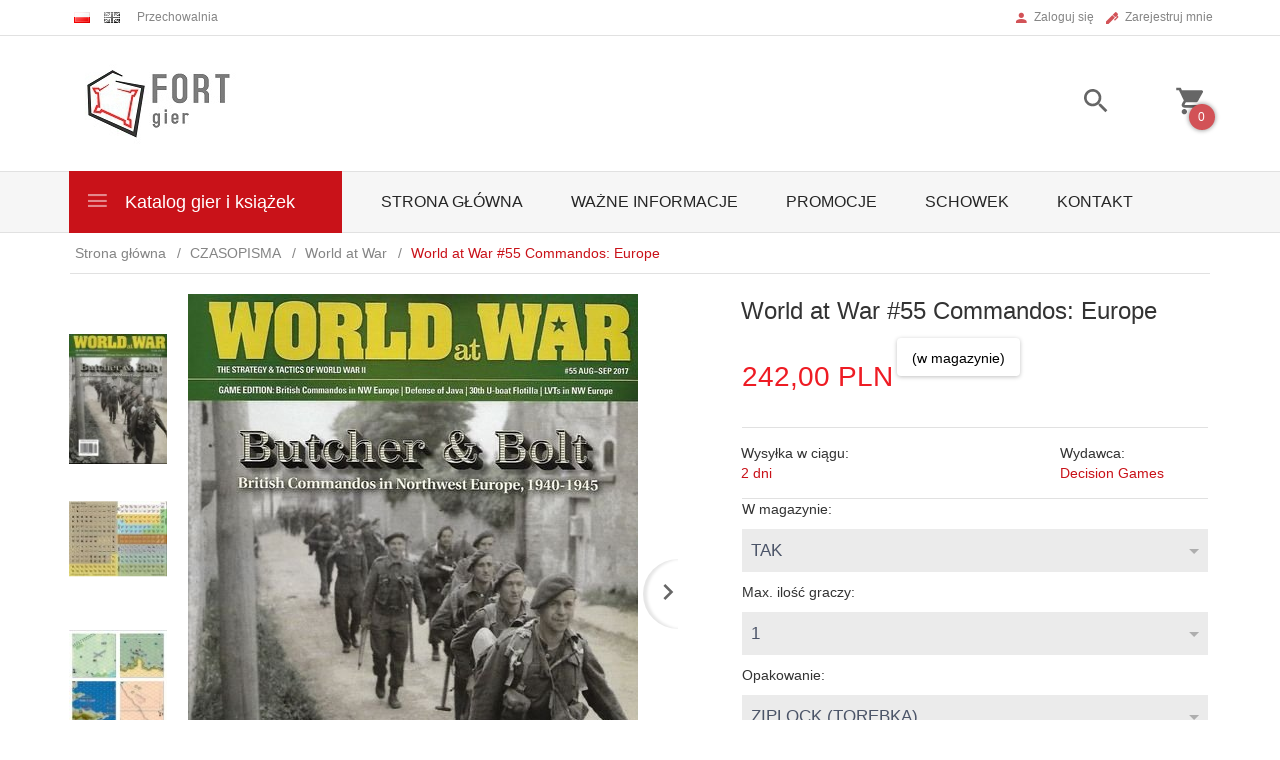

--- FILE ---
content_type: text/html; charset=utf-8
request_url: https://fortgier.pl/p/19/25001/world-at-war-55-commandos-europe-world-at-war-czasopisma.html
body_size: 39994
content:
<!DOCTYPE html><html xmlns="http://www.w3.org/1999/xhtml" lang="pl"><head><script>

    let lastFocusedElement = null;
    let focusableElements = [];
    let firstFocusable = null;
    let lastFocusable = null;

    function trapFocus(container) {
        focusableElements = container.querySelectorAll(
            'a[href], button, input, textarea, select, [tabindex]:not([tabindex="-1"])'
        );
        if (focusableElements.length) {
            firstFocusable = focusableElements[0];
            lastFocusable = focusableElements[focusableElements.length - 1];
            firstFocusable.focus();

            container.addEventListener("keydown", handleTabKey);
        }
    }

    function releaseFocus(container) {
        container.removeEventListener("keydown", handleTabKey);
        if (lastFocusedElement) {
            lastFocusedElement.focus();
        }
    }

    function handleTabKey(e) {
        if (e.key !== "Tab") return;

        if (e.shiftKey) {
            if (document.activeElement === firstFocusable) {
                e.preventDefault();
                lastFocusable.focus();
            }
        } else {
            if (document.activeElement === lastFocusable) {
                e.preventDefault();
                firstFocusable.focus();
            }
        }
    }

    function deleteThirdPartyCookies() {
        const cookieList = document.cookie.split(";").map(cookie => cookie.trim());
        const analyticsConsent = localStorage.getItem("rc2c-analytics-cookies") === "true";
        const marketingConsent = localStorage.getItem("rc2c-marketing-cookies") === "true";
        const analyticsPattern = /^(_ga|_ga_[A-Za-z0-9]+|_gid|__utma|__utmb|__utmc|__utmt|__utmz|c_user|datr|presence|APISID|CONSENT|SIDCC|LOGIN_INFO|_hj|__kla_id|_hp2_id\.[A-Za-z0-9]+|_ga_[A-Za-z0-9]+|_hp2_props\.[A-Za-z0-9]+)/;
        const marketingPattern = /^(__gsas|__gpi|__gpi_optout|DSID|test_cookie|id|__gads|GED_PLAYLIST_ACTIVITY|ACLK_DATA|pm_sess|pm_sess_NNN|aboutads_sessNNN|FPAU|ANID|TAID|FPGCLDC|_gcl_dc|_gcl_au|FLC|FCCDCF|FCNEC|FPGCLAW|FPGCLGB|_gcl_gb|_gac_gb_[A-Za-z0-9]+|_gcl_aw|1P_JAR|Conversion|YSC|VISITOR_INFO1_LIVE|VISITOR_INFO1_LIVE__k|VISITOR_INFO1_LIVE__default|FPLC|_gac_[A-Za-z0-9]+|fr|__atuvc|__atuvs|cw_id|na_id|na_tc|ouid|_js_reg_fb_ref|reg_ext_ref|reg_fb_gate|reg_fb_ref|OptanonConsent|_vis_opt_s|_pin_unauth|ajs_anonymous_id|_vwo_uuid|userty.core.p\.[A-Za-z0-9]+|_fbp|_vwo_ds|_vwo_uuid_v2|kl_csrftoken|__ssid)/;
        const analyticsArray = ["act", "sb", "wd", "xs", "spin", "PREF"];
        const marketingArray = ["NID", "AID", "IDE", "RUL", "bku", "loc", "mus"];
        const domains = [location.hostname, '.' + location.hostname];

        cookieList.forEach(cookie => {
            const cookieName = cookie.split("=")[0];
            if (!analyticsConsent) {
                if (!analyticsConsent && (analyticsPattern.test(cookieName) || analyticsArray.includes(cookieName))) {
                    domains.forEach((domain) => {
                        document.cookie = `${cookieName}=; expires=Thu, 01 Jan 1970 00:00:00 UTC; path=/; domain=${domain}`;
                    });
                }
            }
            if (!marketingConsent) {
                if (!marketingConsent && (marketingPattern.test(cookieName) || marketingArray.includes(cookieName))) {
                    domains.forEach((domain) => {
                        document.cookie = `${cookieName}=; expires=Thu, 01 Jan 1970 00:00:00 UTC; path=/; domain=${domain}`;
                    });
                }
            }

        })
    }

    deleteThirdPartyCookies();

    window.dataLayer = window.dataLayer || [];

    function gtag() {
        window.dataLayer.push(arguments);
    }

    const isSetCookies = localStorage.getItem("wereSelected") === "true";
    const shopIds = ['3815','23272','2300','10332','66351','1165'];

    function cookieBanner() {
        fetch("/ajax/info/cookie_banner/", {
            method: "POST",
            headers: {
                "Content-Type": "application/x-www-form-urlencoded",
            },
        }).then(function (data) {
            return data.json();
        }).then(function (data) {
            if (!data.status) {
                localStorage.setItem("isRcCookie", false);
                return;
            } else {
                const translations = JSON.parse(
                    new TextDecoder("utf-8").decode(
                        Uint8Array.from(atob(data.description), function (char) {
                            return char.charCodeAt(0);
                        })
                    )
                );
                localStorage.setItem("isRcCookie", true);
                const cssClass = isSetCookies ? "cookiesSet" : "active";
                const element = document.createElement("div");
                element.innerHTML = '<div id="cookies-new" style="position:fixed; z-index:99998; ' +
                    translations.cookies.position_x + ':' + translations.cookies.value_x + 'px; ' +
                    translations.cookies.position_y + ':' + translations.cookies.value_y + 'px;">' +
                    '<div id="topInfoContainer1">' +
                    '<div id="marketing-cookies-bar">' +
                    '<div class="cookieButtons">' +
                    '<div id="cookie-settings" class="cookie-settings">' +
                    '<svg height="24" viewBox="0 0 512 512" width="24" xmlns="http://www.w3.org/2000/svg"><g id="_46_Cookie" data-name="46 Cookie"><g id="_46_Cookie-2" data-name="46 Cookie"><g id="Cookie"><path d="m417 354.5a25 25 0 1 1 25-25 25 25 0 0 1 -25 25zm0-35a10 10 0 1 0 10 10 10 10 0 0 0 -10-10z"/><circle cx="449.91" cy="242.52" r="7.5"/><path d="m112.5 354.5a25 25 0 1 1 25-25 25 25 0 0 1 -25 25zm0-35a10 10 0 1 0 10 10 10 10 0 0 0 -10-10z"/><path d="m220.23 406.74c-.3 0-.61 0-.92-.05a42.5 42.5 0 1 1 47.69-42.19 42.09 42.09 0 0 1 -9 26.18 7.5 7.5 0 0 1 -11.81-9.24 27.5 27.5 0 1 0 -25 10.36 7.5 7.5 0 0 1 -.9 14.94z"/><path d="m259.5 190a25 25 0 1 1 25-25 25 25 0 0 1 -25 25zm0-35a10 10 0 1 0 10 10 10 10 0 0 0 -10-10z"/><path d="m98 236.31a20.55 20.55 0 0 1 -20.2-24 5.5 5.5 0 0 0 -1.58-4.88 20.51 20.51 0 0 1 11.37-35 5.53 5.53 0 0 0 4.15-3 20.51 20.51 0 0 1 36.78 0 5.5 5.5 0 0 0 4.15 3 20.51 20.51 0 0 1 11.37 35 5.53 5.53 0 0 0 -1.59 4.88 20.51 20.51 0 0 1 -29.76 21.62 5.54 5.54 0 0 0 -5.13 0 20.39 20.39 0 0 1 -9.56 2.38zm12.13-18a20.5 20.5 0 0 1 9.54 2.36 5.51 5.51 0 0 0 8-5.81 20.51 20.51 0 0 1 5.9-18.16 5.51 5.51 0 0 0 -3.06-9.4 20.49 20.49 0 0 1 -15.44-11.22 5.51 5.51 0 0 0 -9.88 0 20.51 20.51 0 0 1 -15.45 11.22 5.51 5.51 0 0 0 -3 9.4 20.54 20.54 0 0 1 5.9 18.16 5.51 5.51 0 0 0 8 5.81 20.54 20.54 0 0 1 9.48-2.37z"/><path d="m326 70a184.8 184.8 0 0 0 -70.06 13.66 186.26 186.26 0 0 0 -138.33-.66 7.5 7.5 0 0 0 5.52 14 170 170 0 0 1 62.87-12c94.29 0 171 76.71 171 171s-76.71 171-171 171-171-76.71-171-171a170.57 170.57 0 0 1 78.1-143.59 7.5 7.5 0 1 0 -8.16-12.59 185.5 185.5 0 0 0 -84.94 156.18c0 102.56 83.44 186 186 186a185 185 0 0 0 69.94-13.66 186.16 186.16 0 0 0 212.77-53 7.5 7.5 0 1 0 -11.5-9.63 171.32 171.32 0 0 1 -182.21 53.57 186 186 0 0 0 91.93-206.41c.9-.14 1.8-.27 2.75-.43a5.51 5.51 0 0 1 4.88 1.59 20.38 20.38 0 0 0 14.63 6.21 20.81 20.81 0 0 0 6.39-1 20.39 20.39 0 0 0 14-16.56 5.51 5.51 0 0 1 3-4.15 20.52 20.52 0 0 0 0-36.79 5.5 5.5 0 0 1 -3-4.14 20.51 20.51 0 0 0 -35-11.37 5.51 5.51 0 0 1 -4.88 1.58 20.54 20.54 0 0 0 -21.51 10.46 31.52 31.52 0 0 1 -2.05 3.23 187.39 187.39 0 0 0 -71.14-68.78 170.41 170.41 0 0 1 51-7.72c94.29 0 171 76.71 171 171a171.22 171.22 0 0 1 -20.82 81.85 7.5 7.5 0 1 0 13.16 7.15 186.29 186.29 0 0 0 22.66-89c0-102.56-83.44-186-186-186zm35.36 95.41a5.41 5.41 0 0 1 5.79-2.83 20.54 20.54 0 0 0 18.16-5.9 5.51 5.51 0 0 1 9.4 3 20.49 20.49 0 0 0 11.22 15.45 5.51 5.51 0 0 1 0 9.88 20.49 20.49 0 0 0 -11.22 15.44 5.51 5.51 0 0 1 -9.4 3.06 20.48 20.48 0 0 0 -18.09-5.91c-1.55.25-3 .46-4.39.65a184.3 184.3 0 0 0 -9.12-22.69 44.07 44.07 0 0 0 7.65-10.15z"/><path d="m320 267.24a17.66 17.66 0 0 0 -14.34-12.1 2.76 2.76 0 0 1 -2.09-1.52 17.78 17.78 0 0 0 -31.88 0 2.76 2.76 0 0 1 -2.09 1.52 17.77 17.77 0 0 0 -9.85 30.32 2.78 2.78 0 0 1 .8 2.46 17.77 17.77 0 0 0 25.79 18.73 2.8 2.8 0 0 1 2.58 0 17.77 17.77 0 0 0 25.79-18.73 2.75 2.75 0 0 1 .8-2.46 17.66 17.66 0 0 0 4.49-18.22zm-15 7.48a17.76 17.76 0 0 0 -5.11 15.73 2.79 2.79 0 0 1 -4 2.93 17.73 17.73 0 0 0 -16.54 0 2.79 2.79 0 0 1 -4-2.93 17.76 17.76 0 0 0 -5.11-15.73 2.77 2.77 0 0 1 1.54-4.73 17.77 17.77 0 0 0 13.38-9.73 2.78 2.78 0 0 1 5 0 17.77 17.77 0 0 0 13.35 9.74 2.77 2.77 0 0 1 1.54 4.73z"/><circle cx="186" cy="294.5" r="7.5"/><circle cx="172.52" cy="132.09" r="7.5"/><circle cx="206.43" cy="235.78" r="7.5"/><circle cx="62.96" cy="276.22" r="7.5"/></g></g></g></svg>' +
                    '</div>' +
                    '</div>' +
                    '</div>' +
                    '</div>' +
                    '<div id="cookie" class="' + cssClass + '">' +
                    '<div class="cookie-shadow"></div>' +
                    '<div class="cookie-side ' + cssClass + '">' +
                    '<h1 tabindex="0" class="cookie-title">' + translations.cookies.settings_definition + '</h1>' +
                    (shopIds.includes(data.shopId) ?
                        '<div class="cookies-wrap-title">' +
                        '<span tabindex="0" onClick="toggle_cookies_personalization(this);" class="consent active">' +
                        translations.cookies.consentTab +
                        '</span>' +
                        '<span tabindex="0" onClick="toggle_cookies_personalization(this);" class="details">' +
                        translations.cookies.personalizeTab +
                        '</span>' +
                        '</div>' +
                        '<div class="obligatory-description">' +
                        translations.cookies.description +
                        '</div>' : '') +
                    renderCookieBody(translations.cookies, data.shopId) +
                    '</div>' +
                    '</div>';
                document.body.append(element);
                
                const cookieDialog = document.getElementById('cookies-new');
                if (cookieDialog) {
                    lastFocusedElement = document.activeElement;
                    trapFocus(cookieDialog);
                }
            }

            const cookieToggle = document.querySelector("#cookie-settings");
            if (cookieToggle) {
                cookieToggle.addEventListener("click", toggleBannerVisibility);
            }

            const cookieShadow = document.querySelector(".cookie-shadow");
            if (cookieShadow && isSetCookies) {
                cookieShadow.addEventListener("click", toggleBannerVisibility);
            }

            const cookiesButton = document.querySelector(
                "#cookies-new .cookie-settings"
            );
            if (cookiesButton) {
                cookiesButton.addEventListener("click", function () {
                    document.querySelector("#cookie").classList.add("active");
                    document.querySelector(".cookie-side").classList.add("active");
                    document
                        .querySelector("#marketing-cookies-bar")
                        .classList.add("active");
                    if (document.querySelector(".details")) {
                        document.querySelector(".details").classList.remove("active");
                        document.querySelector(".consent").classList.add("active");
                        document.querySelector(".acceptSelected").classList.add("hidden");
                        document.querySelector(".personalize").classList.remove("hidden");
                        document.querySelector(".cookie-wrap").classList.add("hidden");
                        document
                            .querySelector(".obligatory-description")
                            .classList.remove("hidden");
                    }
                });
            }
            setCookiesConsents();
        });
    }

    function getSingleCookie(cookie, type, id, translations) {
        let singleCookieTitle = "";
        let singleCookieDescription = "";

        if (typeof translations === "object") {
            singleCookieTitle = translations.title;
            singleCookieDescription = translations.description;
        }

        return {
            cookie: cookie,
            type: type,
            id: id,
            title: singleCookieTitle,
            description: singleCookieDescription,
        };
    }

    const cookiesToRender = [
        getSingleCookie("required_cookies", "required_cookies", 0),
        getSingleCookie("rc2c-marketing-cookies", "marketing_cookies", 1),
        getSingleCookie("rc2c-analytics-cookies", "analytics_cookies", 2),
        getSingleCookie("rc2c-userdata-cookies", "user_data_cookies", 3),
        getSingleCookie("rc2c-personalization-cookies", "personalization_cookies", 4),
    ];

    function getConstentCookiesValues() {
        const cookies = cookiesToRender
            .filter(function (cookie) {
                return cookie.type !== "required_cookies"; // Exclude required cookies
            })
            .reduce(function (acc, item) {
                const storedValue = localStorage.getItem(item.cookie);
                // Explicitly check if the stored value is "true"
                acc[item.cookie] = storedValue === "true" ? "granted" : "denied";
                return acc;
            }, {});

        console.log("Consent Values Retrieved:", cookies); // Debugging log
        return cookies;
    }


    function setCookiesConsents() {
        const consentCookies = getConstentCookiesValues();
        gtag("consent", "default", {
            ad_storage: localStorage.getItem('rc2c-marketing-cookies')  === 'true' ? 'granted' : 'denied' || "denied",
            ad_user_data: localStorage.getItem('rc2c-userdata-cookies')  === 'true' ? 'granted' : 'denied' || "denied",
            ad_personalization:
                localStorage.getItem('rc2c-personalization-cookies')  === 'true' ? 'granted' : 'denied' || "denied",
            analytics_storage: localStorage.getItem('rc2c-analytics-cookies')  === 'true' ? 'granted' : 'denied' || "denied",
        });

        deleteThirdPartyCookies();
    }

    function updateCookiesConsents() {
        const consentCookies = getConstentCookiesValues();

        if (localStorage.getItem("wereSelected") === "true") {
            gtag("consent", "update", {
                ad_storage: localStorage.getItem('rc2c-marketing-cookies')  === 'true'  ? 'granted' : 'denied' || "denied",
                ad_user_data: localStorage.getItem('rc2c-userdata-cookies')  === 'true' ? 'granted' : 'denied' || "denied",
                ad_personalization: localStorage.getItem('rc2c-personalization-cookies')  === 'true' ? 'granted' : 'denied' || "denied",
                analytics_storage: localStorage.getItem('rc2c-analytics-cookies')  === 'true' ? 'granted' : 'denied' || "denied",
            });

            deleteThirdPartyCookies();
        }
    }

    function toggleBannerVisibility() {
        const cookieWrap = document.querySelector("#cookie");
        const cookieSide = document.querySelector(".cookie-side");
        const marketingBar = document.querySelector("#marketing-cookies-bar");

        if (cookieWrap && cookieSide) {
            const isActive = !cookieWrap.classList.contains("active");
            
            if (isActive) {
                // When showing the banner
                cookieWrap.classList.add("active");
                cookieSide.classList.add("active");
                if (marketingBar) marketingBar.classList.add("active");
                
                lastFocusedElement = document.activeElement;
                trapFocus(cookieSide);
            } else {
                // When hiding the banner
                cookieWrap.classList.remove("active");
                cookieSide.classList.remove("active");
                if (marketingBar) marketingBar.classList.remove("active");
                
                releaseFocus(cookieSide);
                if (lastFocusedElement) {
                    lastFocusedElement.focus();
                }
            }
        }
    }

    if (localStorage.getItem("wereSelected") === "true") {
        toggleBannerVisibility();
    }

    function setCookieSettings(acceptAll) {
        function setLocalCookie(type, selector) {
            const element = document.querySelector(selector);
            const isChecked = element ? element.checked : false;
            const newValue = acceptAll || isChecked;
            localStorage.setItem(type, newValue.toString());

            if (element) {
                element.checked = newValue;
            }
        }

        setLocalCookie("rc2c-marketing-cookies", "#marketing_cookies_checkbox");
        setLocalCookie("rc2c-analytics-cookies", "#analytics_cookies_checkbox");
        setLocalCookie("rc2c-userdata-cookies", "#user_data_cookies_checkbox");
        setLocalCookie(
            "rc2c-personalization-cookies",
            "#personalization_cookies_checkbox"
        );

        localStorage.setItem("wereSelected", "true");

        toggleBannerVisibility();
        updateCookiesConsents();
    }

    function renderCookieSection(item, index, translations) {
        const isDefault = item.type === "required_cookies";
        const isChecked =
            isDefault || localStorage.getItem(item.cookie) === "true";
        return '<div class="singleCookie">' +
            '<span class="cookie-text">' +
            '<span class="open">' +
            '<svg width="20" height="20" viewBox="0 0 20 20" fill="none" xmlns="http://www.w3.org/2000/svg">' +
            '<path fill-rule="evenodd" clip-rule="evenodd" d="M10 2.5C10.1658 2.5 10.3247 2.56585 10.4419 2.68306C10.5592 2.80027 10.625 2.95924 10.625 3.125V9.375H16.875C17.0408 9.375 17.1997 9.44085 17.3169 9.55806C17.4342 9.67527 17.5 9.83424 17.5 10C17.5 10.1658 17.4342 10.3247 17.3169 10.4419C17.1997 10.5592 17.0408 10.625 16.875 10.625H10.625V16.875C10.625 17.0408 10.5592 17.1997 10.4419 17.3169C10.3247 17.4342 10.1658 17.5 10 17.5C9.83424 17.5 9.67527 17.4342 9.55806 17.3169C9.44085 17.1997 9.375 17.0408 9.375 16.875V10.625H3.125C2.95924 10.625 2.80027 10.5592 2.68306 10.4419C2.56585 10.3247 2.5 10.1658 2.5 10C2.5 9.83424 2.56585 9.67527 2.68306 9.55806C2.80027 9.44085 2.95924 9.375 3.125 9.375H9.375V3.125C9.375 2.95924 9.44085 2.80027 9.55806 2.68306C9.67527 2.56585 9.83424 2.5 10 2.5Z" fill="black"/>' +
            '</svg>' +
            '</span>' +
            '<span class="close">' +
            '<svg width="20" height="20" viewBox="0 0 20 20" fill="currentColor" xmlns="http://www.w3.org/2000/svg">' +
            '<path fill-rule="evenodd" clip-rule="evenodd" d="M2.5 10C2.5 9.83424 2.56585 9.67527 2.68306 9.55806C2.80027 9.44085 2.95924 9.375 3.125 9.375H16.875C17.0408 9.375 17.1997 9.44085 17.3169 9.55806C17.4342 9.67527 17.5 9.83424 17.5 10C17.5 10.1658 17.4342 10.3247 17.3169 10.4419C17.1997 10.5592 17.0408 10.625 16.875 10.625H3.125C2.95924 10.625 2.80027 10.5592 2.68306 10.4419C2.56585 10.3247 2.5 10.1658 2.5 10Z" fill="black"/>' +
            '</svg>' +
            '</span>' +
            '<span onClick="toggle_cookie(' + index + ')">' + translations[item.type] + '</span>' +
            '</span>' +
            '<span class="input-wrap">' +
            '<input class="cookie-input" type="checkbox" id="' + item.type + '_checkbox" ' + (isDefault && "disabled") + ' value="1" ' + (isChecked ? "checked" : "") + ' />' +
            '</span>' +
            '</div>' +
            '<p class="cookie-subtitle">' + translations[item.type + '_description'] + '</p>';
    }

    function renderCookieBody(translations, shopId) {
        const buttonsToRender = shopIds.includes(shopId) ?
            '<div class="confirmBtn">' +
            '<button class="rejectCookies personalize" onclick="toggle_cookies_personalization(this);">' + translations.personalize + '</button>' +
            '<button class="rejectCookies hidden acceptSelected" onclick="setCookieSettings();">' + translations.discard + '</button>' +
            '<button class="acceptCookies" onclick="setCookieSettings(true);">' + translations.accept + '</button>' +
            '</div>'
            :
            '<div class="confirmBtn">' +
            '<button class="rejectCookies acceptSelected" onclick="setCookieSettings();">' + translations.discard + '</button>' +
            '<button class="acceptCookies" onclick="setCookieSettings(true);">' + translations.accept + '</button>' +
            '</div>';

        const cookieWrapClass = shopIds.includes(shopId) ? 'cookie-wrap hidden' : 'cookie-wrap';

        return '<div class="' + cookieWrapClass + '">' +
            cookiesToRender
                .map(function (item, index) {
                    return renderCookieSection(item, index, translations);
                })
                .join('') +
            '</div>' +
            buttonsToRender;
    }

    function toggle_cookie(id) {
        const cookies = document.querySelectorAll(".singleCookie");

        if (!cookies[id].classList.contains("active")) {
            cookies.forEach(function (cookie) {
                cookie.classList.remove("active");
            });
            cookies[id].classList.add("active");
        } else {
            cookies[id].classList.remove("active");
        }
    }

</script><style>

    .cookies-wrap-title {
        display: flex;
        align-items: center;
        justify-content: space-between;
    }
    .cookies-wrap-title span {
        flex-basis: 50%;
        text-align: center;
        cursor: pointer;
        font-weight: 500;
        font-size: 18px;
        color: #000000;
        padding-bottom: 12px;
        border-bottom: 1px solid transparent;
    }
    .cookies-wrap-title span.active {
        color: #6172F3;
        border-color: #6172F3;
    }
    .obligatory-description {
        font-weight: 400;
        font-size: 13px;
        line-height: 160%;
        color: #667085;
        display: flex;
        flex-direction: column;
        padding-top: 24px;
    }
    .obligatory-description span {
        font-weight: 600;
        color: #000;
    }
    span.title {
        font-weight: 600;
        font-size: 16px;
        line-height: 19px;
        color: #101828;
    }
    p.info {
        font-weight: 400;
        font-size: 12px;
        line-height: 15px;
        color: #101828;
        margin-top: 4px;
    }
    .cookieInfo {
        max-width: 70%;
    }
    .cookieButtons {
        display: flex;
        align-items: center;
    }
    #cookie-settings,
    #cookies-settings-agree {
        font-weight: 400;
        font-size: 16px;
        line-height: 19px;
        color: #FFFFFF;
        padding: 10px 16px;
        border-radius: 4px;
        cursor: pointer;
        transition: 0.4s;
    }
    #cookie-settings {
        background: #101828;
        border: 1px solid #101828;
    }
    #cookie-settings:hover {
        background: #fff;
        color: #101828;
        border: 1px solid #101828;
    }
    #cookies-settings-agree {
        background: #6172F3;
        border: 1px solid transparent;
        margin-left: 12px;
    }
    .cookie-shadow {
        position: fixed;
        top: 0;
        left: 0;
        right: 0;
        bottom: 0;
        background: #000000;
        opacity: 0;
        visibility: hidden;
        z-index: 0;
        transition: 0.8s;
    }
    #cookie.active .cookie-shadow {
        opacity: 0.6;
        z-index: 9999;
        visibility: visible;
    }
    #cookies-new .cookie-side {
        background: #FFFFFF;
        box-shadow: 0 0 48px rgba(33, 26, 105, 0.15);
        border-radius: 16px;
        position: fixed;
        top: 50%;
        left: 50%;
        transform: translate(-50%, -50%);
        padding: 60px 40px;
        width: 540px;
        opacity: 0;
        visibility: hidden;
        z-index: 0;
        transition: 0.8s;
    }
    #cookies-new .cookie-side.active {
        opacity: 1;
        visibility: visible;
        z-index: 99999;
    }
    .cookie-wrap {
        background: #FFFFFF;
        border: 1px solid #98A2B3;
        border-radius: 8px;
        margin-top: 12px;
    }
    p.cookie-title {
        font-weight: 500;
        font-size: 24px;
        line-height: 29px;
        color: #000000;
        margin-bottom: 24px;
    }
    p.cookie-subtitle {
        background: #F2F4F7;
        font-weight: 400;
        font-size: 13px;
        line-height: 160%;
        color: #667085;
        padding: 12px 15px 12px 44px;
        display: none;
    }
    p.cookie-subtitle:last-of-type {
        border-radius: 0 0 8px 8px;
    }
    .singleCookie,
    .obligatorySingleCookie {
        display: flex;
        align-items: center;
        justify-content: space-between;
        border-top: 1px solid #98A2B3;
        position: relative;
        cursor: pointer;
        padding-right: 16px;
    }
    .obligatorySingleCookie {
        border-top: none;
    }
    .singleCookie.active+.cookie-subtitle,
    .obligatorySingleCookie+.cookie-subtitle {
        display: block;
    }
    .singleCookie.active .cookie-text .open,
    .obligatorySingleCookie .open {
        display: none;
    }
    .singleCookie.active .cookie-text .close {
        display: block;
    }
    .obligatorySingleCookie .cookie-text .close {
        display: none;
    }
    .cookie-text {
        flex-grow: 1;
        display: block;
        font-weight: 400;
        font-size: 16px;
        line-height: 19px;
        color: #000000;
    }
    .cookie-text span:last-of-type {
        padding: 18px 0 18px 44px;
        display: inline-block;
    }
    .singleCookie:first-of-type {
        border-top: none;
    }

    body *:not(.product-input) > input.cookie-input,
    .obligatoryCookie input {
        background: #FFFFFF;
        border: 1px solid #98A2B3;
        border-radius: 50px;
        width: 48px;
        -webkit-appearance: none;
        height: 24px !important;
        overflow: hidden;
        display: inline-block;
        position: relative;
        vertical-align: initial;
        cursor: pointer;
        margin-bottom: 0;
    }
    .input-wrap input::before,
    .obligatoryCookie input::before {
        position: absolute;
        content: "";
        background: #98A2B3;
        border: 1px solid #98A2B3;
        border-radius: 50px;
        width: 16px;
        left: 4px;
        top: 4px;
        bottom: 4px;
    }
    .obligatoryCookie input::before {
        left: unset;
        right: 4px;
    }
    .input-wrap {width: auto;}
    .input-wrap {text-align: right;}
    .input-wrap input::before {
        position: absolute;
        content: "";
        background: #98A2B3;
        border: 1px solid #98A2B3;
        border-radius: 50px;
        width: 16px;
        left: 4px;
        top: 4px;
        bottom: 4px;
    }
    .input-wrap input:checked::before {
        background: #6172F3;
        border: 1px solid #6172F3;
        left: unset;
        right: 4px;
    }
    .acceptCookies,
    .rejectCookies {
        background: #6172F3;
        border-radius: 4px;
        font-weight: 400;
        font-size: 16px;
        line-height: 19px;
        color: #FFFFFF;
        display: inline-block;
        padding: 10px 16px;
        cursor: pointer;
        transition: 0.4s;
        border: 1px solid transparent;
        white-space: nowrap;
    }
    .rejectCookies {
        background: #101828;
        border: 1px solid #101828;
    }
    .rejectCookies:hover {
        color: #101828;
        background: #fff;
    }
    #cookies-settings-agree:hover,
    .acceptCookies:hover {
        background: #fff;
        color: #6172F3;
        border: 1px solid #6172F3;
    }
    span.open,
    span.close {
        position: absolute;
        top: 50%;
        left: 20px;
        transform: translateY(-50%);
    }
    span.open svg,
    span.close svg {
        position: absolute;
        top: 50%;
        left: 50%;
        transform: translate(-50%, -50%)
    }
    span.open {
        display: block;
    }
    .cookie-wrap .input-wrap {width: auto !important;}
    span.close {
        display: none;
    }
    .closeCookies {
        position: absolute;
        top: 24px;
        right: 40px;
        cursor: pointer;
    }
    .confirmBtn {
        display: flex;
        justify-content: space-between;
        margin-top: 24px;
    }

    @media(max-width: 992px) {
        .cookieInfo {
            max-width: 55%;
        }
    }
    @media(max-width: 772px) {
        #marketing-cookies-bar {
            flex-direction: column;
            align-items: flex-end;
        }
        .cookieInfo {
            max-width: 100%;
        }
        .cookieButtons {
            margin-top: 12px;
        }
    }
    @media(max-width: 564px) {
        .confirmBtn {
            flex-direction: column;
            gap: 8px;
        }
        .acceptCookies,
        .rejectCookies {
            text-align: center;
        }
        .cookie-text {
            font-size: 13px;
        }
        .closeCookies {
            top: 12px;
            right: 12px;
        }
        #cookies-new .cookie-side {
            padding: 40px 20px;
            width: 400px;
        }
        p.cookie-title {
            margin-bottom: 12px;
        }
        .cookieButtons {
            width: 100%;
        }
        .cookieButtons div {
            width: 100%;
            text-align: center;
        }
    }
    @media(max-width: 440px) {
        #cookies-new .cookie-side {
            padding: 40px 20px;
            width: 360px;
        }
        #cookie-settings,
        #cookies-settings-agree {
            font-size: 12px;
        }
    }
    @media(max-width: 360px) {
        #cookies-new .cookie-side {
            padding: 40px 12px 20px;
            width: 320px;
        }
        .singleCookie {
            padding-right: 8px;
        }
    }
    @media(orientation: landscape) and(max-width: 992px) {
        #cookies-new .cookie-side {
            max-height: 300px;
            overflow-y: scroll;
            padding: 30px 40px;
        }
    }
</style><!-- Global site tag (gtag.js) --><script async src="//www.googletagmanager.com/gtag/js?id=G-FKRP5P6ECR"></script><script>
       if(localStorage.getItem('rc2c-analytics-cookies') === 'false' && localStorage.getItem('isRcCookie') === 'true') {
        
        } else {
        window.dataLayer = window.dataLayer || [];

        function gtag() {
            window.dataLayer.push(arguments);
        }

        gtag('js', new Date());
        gtag('config', 'G-FKRP5P6ECR');
        }
    </script><meta name="google-site-verification" content="Pl9j4OgGQADSySOJ3gl6JCLyQgHuDOWIBYe2Kj_8v48" /><meta http-equiv="Content-Type" content="text/html; charset=utf-8" /><title>World at War #55 Commandos: Europe</title><meta name="keywords" content="World at War,Commandos Europe,gry wojenne,planszowe gry wojenne,sklep z grami planszowymi,sklep z grami wojennymi,gry historyczne,sklep gry wojenne,sklep gry historyczne" /><meta name="description" content="Magazyn World at War plus gra jednoosobowa Commandos: Europe" /><meta name="robots" content="all" /><meta name="revisit-after" content="3 Days" /><link rel="canonical" href="https://fortgier.pl/p/19/25001/world-at-war-55-commandos-europe-world-at-war-czasopisma.html" /><meta name="author" content="http://redcart.pl" /><meta name="viewport" content="width=device-width"><link rel="shortcut icon" type="image/gif" href="https://fortgier.pl/templates/images/favicons/1.gif" /><link rel="apple-touch-icon" href="https://fortgier.pl/templates/images/favicons/1.gif" /><meta property="og:url" content="https://fortgier.pl/p/19/25001/world-at-war-55-commandos-europe-world-at-war-czasopisma.html"/><meta property="og:locale" content="pl"><meta property="og:type" content="product"/><meta property="og:price:currency" content="PLN"/><meta property="og:title" content="World at War #55 Commandos: Europe"/><meta property="og:description" content="Magazyn World at War plus gra jednoosobowa Commandos: Europe"/><meta property="og:image" content="https://static3.redcart.pl/templates/images/thumb/4967/1024/1024/pl/0/templates/images/products/4967/41934b38afee1338abf166e59cd5c3b4.jpg"/><meta property="og:price:amount" content="242.00"/><meta property="product:price:amount" content="242.00"/><meta property="product:brand" content="Decision Games"/><meta property="product:availability" content="in stock"/><meta property="product:condition" content="new"/><meta property="product:price:currency" content="PLN"/><meta property="fb:app_id" content="290820137765747" /><meta name="google-site-verification" content="HOC7L8Hx07J30NfQhw_ZTeBmLcyf-bpwAXVWYpi8YqQ" /><style type="text/css">html{font-family:sans-serif;-ms-text-size-adjust:100%;-webkit-text-size-adjust:100%}body{margin:0}article,aside,details,figcaption,figure,footer,header,hgroup,main,menu,nav,section,summary{display:block}audio,canvas,progress,video{display:inline-block;vertical-align:baseline}audio:not([controls]){display:none;height:0}[hidden],template{display:none}a{background-color:transparent}a:active,a:hover{outline:0}abbr[title]{border-bottom:1px dotted}b,strong{font-weight:bold}dfn{font-style:italic}h1{font-size:2em;margin:.67em 0}mark{background:#ff0;color:#000}small{font-size:80%}sub,sup{font-size:75%;line-height:0;position:relative;vertical-align:baseline}sup{top:-.5em}sub{bottom:-.25em}img{border:0}svg:not(:root){overflow:hidden}figure{margin:1em 40px}hr{-webkit-box-sizing:content-box;-moz-box-sizing:content-box;box-sizing:content-box;height:0}pre{overflow:auto}code,kbd,pre,samp{font-family:monospace,monospace;font-size:1em}button,input,optgroup,select,textarea{color:inherit;font:inherit;margin:0}button{overflow:visible}button,select{text-transform:none}button,html input[type="button"],input[type="reset"],input[type="submit"]{-webkit-appearance:button;cursor:pointer}button[disabled],html input[disabled]{cursor:default}button::-moz-focus-inner,input::-moz-focus-inner{border:0;padding:0}input{line-height:normal}input[type="checkbox"],input[type="radio"]{-webkit-box-sizing:border-box;-moz-box-sizing:border-box;box-sizing:border-box;padding:0}input[type="number"]::-webkit-inner-spin-button,input[type="number"]::-webkit-outer-spin-button{height:auto}input[type="search"]{-webkit-appearance:textfield;-webkit-box-sizing:content-box;-moz-box-sizing:content-box;box-sizing:content-box}input[type="search"]::-webkit-search-cancel-button,input[type="search"]::-webkit-search-decoration{-webkit-appearance:none}fieldset{border:1px solid silver;margin:0 2px;padding:.35em .625em .75em}legend{border:0;padding:0}textarea{overflow:auto}optgroup{font-weight:bold}table{border-collapse:collapse;border-spacing:0}td,th{padding:0}*{-webkit-box-sizing:border-box;-moz-box-sizing:border-box;box-sizing:border-box}*:before,*:after{-webkit-box-sizing:border-box;-moz-box-sizing:border-box;box-sizing:border-box}html{font-size:10px;-webkit-tap-highlight-color:rgba(0,0,0,0)}body{font-family:"Helvetica Neue",Helvetica,Arial,sans-serif;font-size:14px;line-height:1.42857143;color:#333;background-color:#fff}input,button,select,textarea{font-family:inherit;font-size:inherit;line-height:inherit}a{color:#337ab7;text-decoration:none}a:hover,a:focus{color:#23527c;text-decoration:underline}a:focus{outline:thin dotted;outline:5px auto -webkit-focus-ring-color;outline-offset:-2px}figure{margin:0}img{vertical-align:middle}.img-responsive{display:block;max-width:100%;height:auto}.img-rounded{border-radius:6px}.img-thumbnail{padding:4px;line-height:1.42857143;background-color:#fff;border:1px solid #ddd;border-radius:4px;-webkit-transition:all .2s ease-in-out;-o-transition:all .2s ease-in-out;transition:all .2s ease-in-out;display:inline-block;max-width:100%;height:auto}.img-circle{border-radius:50%}hr{margin-top:20px;margin-bottom:20px;border:0;border-top:1px solid #eee}.sr-only{position:absolute !important;padding:0 !important;position:absolute;width:1px;height:1px;margin:-1px;padding:0;overflow:hidden;clip:rect(0,0,0,0);border:0}.sr-only-focusable:active,.sr-only-focusable:focus{position:static;width:auto;height:auto;margin:0;overflow:visible;clip:auto}[role="button"]{cursor:pointer}.container{margin-right:auto;margin-left:auto;padding-left:8px;padding-right:8px}@media(min-width:768px){.container{width:100%;max-width:736px}}@media(min-width:992px){.container{width:100%;max-width:956px}}@media(min-width:1200px){.container{width:100%;max-width:1156px}}.container-fluid{margin-right:auto;margin-left:auto;padding-left:8px;padding-right:8px}.row{margin-left:-8px;margin-right:-8px}.col-xs-1,.col-sm-1,.col-md-1,.col-lg-1,.col-xs-2,.col-sm-2,.col-md-2,.col-lg-2,.col-xs-3,.col-sm-3,.col-md-3,.col-lg-3,.col-xs-4,.col-sm-4,.col-md-4,.col-lg-4,.col-xs-5,.col-sm-5,.col-md-5,.col-lg-5,.col-xs-6,.col-sm-6,.col-md-6,.col-lg-6,.col-xs-7,.col-sm-7,.col-md-7,.col-lg-7,.col-xs-8,.col-sm-8,.col-md-8,.col-lg-8,.col-xs-9,.col-sm-9,.col-md-9,.col-lg-9,.col-xs-10,.col-sm-10,.col-md-10,.col-lg-10,.col-xs-11,.col-sm-11,.col-md-11,.col-lg-11,.col-xs-12,.col-sm-12,.col-md-12,.col-lg-12,.col-xs-13,.col-sm-13,.col-md-13,.col-lg-13,.col-xs-14,.col-sm-14,.col-md-14,.col-lg-14,.col-xs-15,.col-sm-15,.col-md-15,.col-lg-15,.col-xs-16,.col-sm-16,.col-md-16,.col-lg-16,.col-xs-17,.col-sm-17,.col-md-17,.col-lg-17,.col-xs-18,.col-sm-18,.col-md-18,.col-lg-18,.col-xs-19,.col-sm-19,.col-md-19,.col-lg-19,.col-xs-20,.col-sm-20,.col-md-20,.col-lg-20,.col-xs-21,.col-sm-21,.col-md-21,.col-lg-21,.col-xs-22,.col-sm-22,.col-md-22,.col-lg-22,.col-xs-23,.col-sm-23,.col-md-23,.col-lg-23,.col-xs-24,.col-sm-24,.col-md-24,.col-lg-24{position:relative;min-height:1px;padding-left:8px;padding-right:8px;margin-left:-1px}.col-xs-1,.col-xs-2,.col-xs-3,.col-xs-4,.col-xs-5,.col-xs-6,.col-xs-7,.col-xs-8,.col-xs-9,.col-xs-10,.col-xs-11,.col-xs-12,.col-xs-13,.col-xs-14,.col-xs-15,.col-xs-16,.col-xs-17,.col-xs-18,.col-xs-19,.col-xs-20,.col-xs-21,.col-xs-22,.col-xs-23,.col-xs-24{float:left}.col-xs-24{width:100%}.col-xs-23{width:95.83333333%}.col-xs-22{width:91.66666667%}.col-xs-21{width:87.5%}.col-xs-20{width:83.33333333%}.col-xs-19{width:79.16666667%}.col-xs-18{width:75%}.col-xs-17{width:70.83333333%}.col-xs-16{width:66.66666667%}.col-xs-15{width:62.5%}.col-xs-14{width:58.33333333%}.col-xs-13{width:54.16666667%}.col-xs-12{width:50%}.col-xs-11{width:45.83333333%}.col-xs-10{width:41.66666667%}.col-xs-9{width:37.5%}.col-xs-8{width:33.33333333%}.col-xs-7{width:29.16666667%}.col-xs-6{width:25%}.col-xs-5{width:20.83333333%}.col-xs-4{width:16.66666667%}.col-xs-3{width:12.5%}.col-xs-2{width:8.33333333%}.col-xs-1{width:4.16666667%}.col-xs-pull-24{right:100%}.col-xs-pull-23{right:95.83333333%}.col-xs-pull-22{right:91.66666667%}.col-xs-pull-21{right:87.5%}.col-xs-pull-20{right:83.33333333%}.col-xs-pull-19{right:79.16666667%}.col-xs-pull-18{right:75%}.col-xs-pull-17{right:70.83333333%}.col-xs-pull-16{right:66.66666667%}.col-xs-pull-15{right:62.5%}.col-xs-pull-14{right:58.33333333%}.col-xs-pull-13{right:54.16666667%}.col-xs-pull-12{right:50%}.col-xs-pull-11{right:45.83333333%}.col-xs-pull-10{right:41.66666667%}.col-xs-pull-9{right:37.5%}.col-xs-pull-8{right:33.33333333%}.col-xs-pull-7{right:29.16666667%}.col-xs-pull-6{right:25%}.col-xs-pull-5{right:20.83333333%}.col-xs-pull-4{right:16.66666667%}.col-xs-pull-3{right:12.5%}.col-xs-pull-2{right:8.33333333%}.col-xs-pull-1{right:4.16666667%}.col-xs-pull-0{right:auto}.col-xs-push-24{left:100%}.col-xs-push-23{left:95.83333333%}.col-xs-push-22{left:91.66666667%}.col-xs-push-21{left:87.5%}.col-xs-push-20{left:83.33333333%}.col-xs-push-19{left:79.16666667%}.col-xs-push-18{left:75%}.col-xs-push-17{left:70.83333333%}.col-xs-push-16{left:66.66666667%}.col-xs-push-15{left:62.5%}.col-xs-push-14{left:58.33333333%}.col-xs-push-13{left:54.16666667%}.col-xs-push-12{left:50%}.col-xs-push-11{left:45.83333333%}.col-xs-push-10{left:41.66666667%}.col-xs-push-9{left:37.5%}.col-xs-push-8{left:33.33333333%}.col-xs-push-7{left:29.16666667%}.col-xs-push-6{left:25%}.col-xs-push-5{left:20.83333333%}.col-xs-push-4{left:16.66666667%}.col-xs-push-3{left:12.5%}.col-xs-push-2{left:8.33333333%}.col-xs-push-1{left:4.16666667%}.col-xs-push-0{left:auto}.col-xs-offset-24{margin-left:100%}.col-xs-offset-23{margin-left:95.83333333%}.col-xs-offset-22{margin-left:91.66666667%}.col-xs-offset-21{margin-left:87.5%}.col-xs-offset-20{margin-left:83.33333333%}.col-xs-offset-19{margin-left:79.16666667%}.col-xs-offset-18{margin-left:75%}.col-xs-offset-17{margin-left:70.83333333%}.col-xs-offset-16{margin-left:66.66666667%}.col-xs-offset-15{margin-left:62.5%}.col-xs-offset-14{margin-left:58.33333333%}.col-xs-offset-13{margin-left:54.16666667%}.col-xs-offset-12{margin-left:50%}.col-xs-offset-11{margin-left:45.83333333%}.col-xs-offset-10{margin-left:41.66666667%}.col-xs-offset-9{margin-left:37.5%}.col-xs-offset-8{margin-left:33.33333333%}.col-xs-offset-7{margin-left:29.16666667%}.col-xs-offset-6{margin-left:25%}.col-xs-offset-5{margin-left:20.83333333%}.col-xs-offset-4{margin-left:16.66666667%}.col-xs-offset-3{margin-left:12.5%}.col-xs-offset-2{margin-left:8.33333333%}.col-xs-offset-1{margin-left:4.16666667%}.col-xs-offset-0{margin-left:0}@media(min-width:768px){.col-sm-1,.col-sm-2,.col-sm-3,.col-sm-4,.col-sm-5,.col-sm-6,.col-sm-7,.col-sm-8,.col-sm-9,.col-sm-10,.col-sm-11,.col-sm-12,.col-sm-13,.col-sm-14,.col-sm-15,.col-sm-16,.col-sm-17,.col-sm-18,.col-sm-19,.col-sm-20,.col-sm-21,.col-sm-22,.col-sm-23,.col-sm-24{float:left}.col-sm-24{width:100%}.col-sm-23{width:95.83333333%}.col-sm-22{width:91.66666667%}.col-sm-21{width:87.5%}.col-sm-20{width:83.33333333%}.col-sm-19{width:79.16666667%}.col-sm-18{width:75%}.col-sm-17{width:70.83333333%}.col-sm-16{width:66.66666667%}.col-sm-15{width:62.5%}.col-sm-14{width:58.33333333%}.col-sm-13{width:54.16666667%}.col-sm-12{width:50%}.col-sm-11{width:45.83333333%}.col-sm-10{width:41.66666667%}.col-sm-9{width:37.5%}.col-sm-8{width:33.33333333%}.col-sm-7{width:29.16666667%}.col-sm-6{width:25%}.col-sm-5{width:20.83333333%}.col-sm-4{width:16.66666667%}.col-sm-3{width:12.5%}.col-sm-2{width:8.33333333%}.col-sm-1{width:4.16666667%}.col-sm-pull-24{right:100%}.col-sm-pull-23{right:95.83333333%}.col-sm-pull-22{right:91.66666667%}.col-sm-pull-21{right:87.5%}.col-sm-pull-20{right:83.33333333%}.col-sm-pull-19{right:79.16666667%}.col-sm-pull-18{right:75%}.col-sm-pull-17{right:70.83333333%}.col-sm-pull-16{right:66.66666667%}.col-sm-pull-15{right:62.5%}.col-sm-pull-14{right:58.33333333%}.col-sm-pull-13{right:54.16666667%}.col-sm-pull-12{right:50%}.col-sm-pull-11{right:45.83333333%}.col-sm-pull-10{right:41.66666667%}.col-sm-pull-9{right:37.5%}.col-sm-pull-8{right:33.33333333%}.col-sm-pull-7{right:29.16666667%}.col-sm-pull-6{right:25%}.col-sm-pull-5{right:20.83333333%}.col-sm-pull-4{right:16.66666667%}.col-sm-pull-3{right:12.5%}.col-sm-pull-2{right:8.33333333%}.col-sm-pull-1{right:4.16666667%}.col-sm-pull-0{right:auto}.col-sm-push-24{left:100%}.col-sm-push-23{left:95.83333333%}.col-sm-push-22{left:91.66666667%}.col-sm-push-21{left:87.5%}.col-sm-push-20{left:83.33333333%}.col-sm-push-19{left:79.16666667%}.col-sm-push-18{left:75%}.col-sm-push-17{left:70.83333333%}.col-sm-push-16{left:66.66666667%}.col-sm-push-15{left:62.5%}.col-sm-push-14{left:58.33333333%}.col-sm-push-13{left:54.16666667%}.col-sm-push-12{left:50%}.col-sm-push-11{left:45.83333333%}.col-sm-push-10{left:41.66666667%}.col-sm-push-9{left:37.5%}.col-sm-push-8{left:33.33333333%}.col-sm-push-7{left:29.16666667%}.col-sm-push-6{left:25%}.col-sm-push-5{left:20.83333333%}.col-sm-push-4{left:16.66666667%}.col-sm-push-3{left:12.5%}.col-sm-push-2{left:8.33333333%}.col-sm-push-1{left:4.16666667%}.col-sm-push-0{left:auto}.col-sm-offset-24{margin-left:100%}.col-sm-offset-23{margin-left:95.83333333%}.col-sm-offset-22{margin-left:91.66666667%}.col-sm-offset-21{margin-left:87.5%}.col-sm-offset-20{margin-left:83.33333333%}.col-sm-offset-19{margin-left:79.16666667%}.col-sm-offset-18{margin-left:75%}.col-sm-offset-17{margin-left:70.83333333%}.col-sm-offset-16{margin-left:66.66666667%}.col-sm-offset-15{margin-left:62.5%}.col-sm-offset-14{margin-left:58.33333333%}.col-sm-offset-13{margin-left:54.16666667%}.col-sm-offset-12{margin-left:50%}.col-sm-offset-11{margin-left:45.83333333%}.col-sm-offset-10{margin-left:41.66666667%}.col-sm-offset-9{margin-left:37.5%}.col-sm-offset-8{margin-left:33.33333333%}.col-sm-offset-7{margin-left:29.16666667%}.col-sm-offset-6{margin-left:25%}.col-sm-offset-5{margin-left:20.83333333%}.col-sm-offset-4{margin-left:16.66666667%}.col-sm-offset-3{margin-left:12.5%}.col-sm-offset-2{margin-left:8.33333333%}.col-sm-offset-1{margin-left:4.16666667%}.col-sm-offset-0{margin-left:0}}@media(min-width:992px){.col-md-1,.col-md-2,.col-md-3,.col-md-4,.col-md-5,.col-md-6,.col-md-7,.col-md-8,.col-md-9,.col-md-10,.col-md-11,.col-md-12,.col-md-13,.col-md-14,.col-md-15,.col-md-16,.col-md-17,.col-md-18,.col-md-19,.col-md-20,.col-md-21,.col-md-22,.col-md-23,.col-md-24{float:left}.col-md-24{width:100%}.col-md-23{width:95.83333333%}.col-md-22{width:91.66666667%}.col-md-21{width:87.5%}.col-md-20{width:83.33333333%}.col-md-19{width:79.16666667%}.col-md-18{width:75%}.col-md-17{width:70.83333333%}.col-md-16{width:66.66666667%}.col-md-15{width:62.5%}.col-md-14{width:58.33333333%}.col-md-13{width:54.16666667%}.col-md-12{width:50%}.col-md-11{width:45.83333333%}.col-md-10{width:41.66666667%}.col-md-9{width:37.5%}.col-md-8{width:33.29%}.col-md-7{width:29.16666667%}.col-md-6{width:24.97%}.col-md-5{width:20.83333333%}.col-md-4{width:16.66666667%}.col-md-3{width:12.5%}.col-md-2{width:8.33333333%}.col-md-1{width:4.16666667%}.col-md-pull-24{right:100%}.col-md-pull-23{right:95.83333333%}.col-md-pull-22{right:91.66666667%}.col-md-pull-21{right:87.5%}.col-md-pull-20{right:83.33333333%}.col-md-pull-19{right:79.16666667%}.col-md-pull-18{right:75%}.col-md-pull-17{right:70.83333333%}.col-md-pull-16{right:66.66666667%}.col-md-pull-15{right:62.5%}.col-md-pull-14{right:58.33333333%}.col-md-pull-13{right:54.16666667%}.col-md-pull-12{right:50%}.col-md-pull-11{right:45.83333333%}.col-md-pull-10{right:41.66666667%}.col-md-pull-9{right:37.5%}.col-md-pull-8{right:33.33333333%}.col-md-pull-7{right:29.16666667%}.col-md-pull-6{right:25%}.col-md-pull-5{right:20.83333333%}.col-md-pull-4{right:16.66666667%}.col-md-pull-3{right:12.5%}.col-md-pull-2{right:8.33333333%}.col-md-pull-1{right:4.16666667%}.col-md-pull-0{right:auto}.col-md-push-24{left:100%}.col-md-push-23{left:95.83333333%}.col-md-push-22{left:91.66666667%}.col-md-push-21{left:87.5%}.col-md-push-20{left:83.33333333%}.col-md-push-19{left:79.16666667%}.col-md-push-18{left:75%}.col-md-push-17{left:70.83333333%}.col-md-push-16{left:66.66666667%}.col-md-push-15{left:62.5%}.col-md-push-14{left:58.33333333%}.col-md-push-13{left:54.16666667%}.col-md-push-12{left:50%}.col-md-push-11{left:45.83333333%}.col-md-push-10{left:41.66666667%}.col-md-push-9{left:37.5%}.col-md-push-8{left:33.33333333%}.col-md-push-7{left:29.16666667%}.col-md-push-6{left:25%}.col-md-push-5{left:20.83333333%}.col-md-push-4{left:16.66666667%}.col-md-push-3{left:12.5%}.col-md-push-2{left:8.33333333%}.col-md-push-1{left:4.16666667%}.col-md-push-0{left:auto}.col-md-offset-24{margin-left:100%}.col-md-offset-23{margin-left:95.83333333%}.col-md-offset-22{margin-left:91.66666667%}.col-md-offset-21{margin-left:87.5%}.col-md-offset-20{margin-left:83.33333333%}.col-md-offset-19{margin-left:79.16666667%}.col-md-offset-18{margin-left:75%}.col-md-offset-17{margin-left:70.83333333%}.col-md-offset-16{margin-left:66.66666667%}.col-md-offset-15{margin-left:62.5%}.col-md-offset-14{margin-left:58.33333333%}.col-md-offset-13{margin-left:54.16666667%}.col-md-offset-12{margin-left:50%}.col-md-offset-11{margin-left:45.83333333%}.col-md-offset-10{margin-left:41.66666667%}.col-md-offset-9{margin-left:37.5%}.col-md-offset-8{margin-left:33.33333333%}.col-md-offset-7{margin-left:29.16666667%}.col-md-offset-6{margin-left:25%}.col-md-offset-5{margin-left:20.83333333%}.col-md-offset-4{margin-left:16.66666667%}.col-md-offset-3{margin-left:12.5%}.col-md-offset-2{margin-left:8.33333333%}.col-md-offset-1{margin-left:4.16666667%}.col-md-offset-0{margin-left:0}}@media(min-width:1200px){.col-lg-1,.col-lg-2,.col-lg-3,.col-lg-4,.col-lg-5,.col-lg-6,.col-lg-7,.col-lg-8,.col-lg-9,.col-lg-10,.col-lg-11,.col-lg-12,.col-lg-13,.col-lg-14,.col-lg-15,.col-lg-16,.col-lg-17,.col-lg-18,.col-lg-19,.col-lg-20,.col-lg-21,.col-lg-22,.col-lg-23,.col-lg-24{float:left}.col-lg-24{width:100%}.col-lg-23{width:95.83333333%}.col-lg-22{width:91.66666667%}.col-lg-21{width:87.5%}.col-lg-20{width:83.33333333%}.col-lg-19{width:79.16666667%}.col-lg-18{width:75%}.col-lg-17{width:70.83333333%}.col-lg-16{width:66.66666667%}.col-lg-15{width:62.5%}.col-lg-14{width:58.33333333%}.col-lg-13{width:54.16666667%}.col-lg-12{width:50%}.col-lg-11{width:45.83333333%}.col-lg-10{width:41.66666667%}.col-lg-9{width:37.5%}.col-lg-8{width:33.33333333%}.col-lg-7{width:29.16666667%}.col-lg-6{width:25%}.col-lg-5{width:20.83333333%}.col-lg-4{width:16.66666667%}.col-lg-3{width:12.5%}.col-lg-2{width:8.33333333%}.col-lg-1{width:4.16666667%}.col-lg-pull-24{right:100%}.col-lg-pull-23{right:95.83333333%}.col-lg-pull-22{right:91.66666667%}.col-lg-pull-21{right:87.5%}.col-lg-pull-20{right:83.33333333%}.col-lg-pull-19{right:79.16666667%}.col-lg-pull-18{right:75%}.col-lg-pull-17{right:70.83333333%}.col-lg-pull-16{right:66.66666667%}.col-lg-pull-15{right:62.5%}.col-lg-pull-14{right:58.33333333%}.col-lg-pull-13{right:54.16666667%}.col-lg-pull-12{right:50%}.col-lg-pull-11{right:45.83333333%}.col-lg-pull-10{right:41.66666667%}.col-lg-pull-9{right:37.5%}.col-lg-pull-8{right:33.33333333%}.col-lg-pull-7{right:29.16666667%}.col-lg-pull-6{right:25%}.col-lg-pull-5{right:20.83333333%}.col-lg-pull-4{right:16.66666667%}.col-lg-pull-3{right:12.5%}.col-lg-pull-2{right:8.33333333%}.col-lg-pull-1{right:4.16666667%}.col-lg-pull-0{right:auto}.col-lg-push-24{left:100%}.col-lg-push-23{left:95.83333333%}.col-lg-push-22{left:91.66666667%}.col-lg-push-21{left:87.5%}.col-lg-push-20{left:83.33333333%}.col-lg-push-19{left:79.16666667%}.col-lg-push-18{left:75%}.col-lg-push-17{left:70.83333333%}.col-lg-push-16{left:66.66666667%}.col-lg-push-15{left:62.5%}.col-lg-push-14{left:58.33333333%}.col-lg-push-13{left:54.16666667%}.col-lg-push-12{left:50%}.col-lg-push-11{left:45.83333333%}.col-lg-push-10{left:41.66666667%}.col-lg-push-9{left:37.5%}.col-lg-push-8{left:33.33333333%}.col-lg-push-7{left:29.16666667%}.col-lg-push-6{left:25%}.col-lg-push-5{left:20.83333333%}.col-lg-push-4{left:16.66666667%}.col-lg-push-3{left:12.5%}.col-lg-push-2{left:8.33333333%}.col-lg-push-1{left:4.16666667%}.col-lg-push-0{left:auto}.col-lg-offset-24{margin-left:100%}.col-lg-offset-23{margin-left:95.83333333%}.col-lg-offset-22{margin-left:91.66666667%}.col-lg-offset-21{margin-left:87.5%}.col-lg-offset-20{margin-left:83.33333333%}.col-lg-offset-19{margin-left:79.16666667%}.col-lg-offset-18{margin-left:75%}.col-lg-offset-17{margin-left:70.83333333%}.col-lg-offset-16{margin-left:66.66666667%}.col-lg-offset-15{margin-left:62.5%}.col-lg-offset-14{margin-left:58.33333333%}.col-lg-offset-13{margin-left:54.16666667%}.col-lg-offset-12{margin-left:50%}.col-lg-offset-11{margin-left:45.83333333%}.col-lg-offset-10{margin-left:41.66666667%}.col-lg-offset-9{margin-left:37.5%}.col-lg-offset-8{margin-left:33.33333333%}.col-lg-offset-7{margin-left:29.16666667%}.col-lg-offset-6{margin-left:25%}.col-lg-offset-5{margin-left:20.83333333%}.col-lg-offset-4{margin-left:16.66666667%}.col-lg-offset-3{margin-left:12.5%}.col-lg-offset-2{margin-left:8.33333333%}.col-lg-offset-1{margin-left:4.16666667%}.col-lg-offset-0{margin-left:0}}.clearfix:before,.clearfix:after,.container:before,.container:after,.container-fluid:before,.container-fluid:after,.row:before,.row:after{content:" ";display:table}.clearfix:after,.container:after,.container-fluid:after,.row:after{clear:both}.center-block{display:block;margin-left:auto;margin-right:auto}.pull-right{float:right !important}.pull-left{float:left !important}.hide{display:none !important}.show{display:block !important}.invisible{visibility:hidden}.text-hide{font:0/0 a;color:transparent;text-shadow:none;background-color:transparent;border:0}.hidden{display:none !important}.affix{position:fixed}@-ms-viewport{width:device-width}.visible-xs,.visible-sm,.visible-md,.visible-lg{display:none !important}.visible-xs-block,.visible-xs-inline,.visible-xs-inline-block,.visible-sm-block,.visible-sm-inline,.visible-sm-inline-block,.visible-md-block,.visible-md-inline,.visible-md-inline-block,.visible-lg-block,.visible-lg-inline,.visible-lg-inline-block{display:none !important}@media(max-width:767px){.visible-xs{display:block !important}table.visible-xs{display:table !important}tr.visible-xs{display:table-row !important}th.visible-xs,td.visible-xs{display:table-cell !important}}@media(max-width:767px){.visible-xs-block{display:block !important}}@media(max-width:767px){.visible-xs-inline{display:inline !important}}@media(max-width:767px){.visible-xs-inline-block{display:inline-block !important}}@media(min-width:768px) and (max-width:991px){.visible-sm{display:block !important}table.visible-sm{display:table !important}tr.visible-sm{display:table-row !important}th.visible-sm,td.visible-sm{display:table-cell !important}}@media(min-width:768px) and (max-width:991px){.visible-sm-block{display:block !important}}@media(min-width:768px) and (max-width:991px){.visible-sm-inline{display:inline !important}}@media(min-width:768px) and (max-width:991px){.visible-sm-inline-block{display:inline-block !important}}@media(min-width:992px) and (max-width:1199px){.visible-md{display:block !important}table.visible-md{display:table !important}tr.visible-md{display:table-row !important}th.visible-md,td.visible-md{display:table-cell !important}}@media(min-width:992px) and (max-width:1199px){.visible-md-block{display:block !important}}@media(min-width:992px) and (max-width:1199px){.visible-md-inline{display:inline !important}}@media(min-width:992px) and (max-width:1199px){.visible-md-inline-block{display:inline-block !important}}@media(min-width:1200px){.visible-lg{display:block !important}table.visible-lg{display:table !important}tr.visible-lg{display:table-row !important}th.visible-lg,td.visible-lg{display:table-cell !important}}@media(min-width:1200px){.visible-lg-block{display:block !important}}@media(min-width:1200px){.visible-lg-inline{display:inline !important}}@media(min-width:1200px){.visible-lg-inline-block{display:inline-block !important}}@media(max-width:767px){.hidden-xs{display:none !important}}@media(min-width:768px) and (max-width:991px){.hidden-sm{display:none !important}}@media(min-width:992px) and (max-width:1199px){.hidden-md{display:none !important}}@media(min-width:1200px){.hidden-lg{display:none !important}}.visible-print{display:none !important}@media print{.visible-print{display:block !important}table.visible-print{display:table !important}tr.visible-print{display:table-row !important}th.visible-print,td.visible-print{display:table-cell !important}}.visible-print-block{display:none !important}@media print{.visible-print-block{display:block !important}}.visible-print-inline{display:none !important}@media print{.visible-print-inline{display:inline !important}}.visible-print-inline-block{display:none !important}@media print{.visible-print-inline-block{display:inline-block !important}}@media print{.hidden-print{display:none !important}}.CA{width:227px;height:59px;-webkit-border-radius:8px;-moz-border-radius:8px;border-radius:8px;background-color:#fff;font-size:12px;font-weight:bold;text-transform:uppercase;color:#ea0000;border:1px solid #dadada;display:flex;justify-content:space-between;padding:15px;cursor:pointer}.CAspan{padding:5px}.CAarrow{padding:7px}.CA:hover{border:1px solid #ea0000}.rc-rc a{pointer-events:all !important}.rc-rc input[type=radio]~span:after{content:"";display:block}.owl-controls,.slick-slider,.waves-effect{-webkit-tap-highlight-color:transparent}.invisible,.slick-loading .slick-slide,.slick-loading .slick-track,div.fancy-select ul.options{visibility:hidden}.owl-carousel .owl-wrapper:after{content:".";display:block;clear:both;visibility:hidden;line-height:0;height:0}.owl-carousel,.owl-carousel .owl-wrapper{position:relative;display:none}.owl-carousel{width:100%;-ms-touch-action:pan-y}.owl-carousel .owl-wrapper-outer{overflow:hidden;position:relative;width:100%}.owl-carousel .owl-wrapper-outer.autoHeight{-webkit-transition:height 500ms ease-in-out;-moz-transition:height 500ms ease-in-out;-ms-transition:height 500ms ease-in-out;-o-transition:height 500ms ease-in-out;transition:height 500ms ease-in-out}.owl-carousel .owl-item{float:left}.owl-controls .owl-buttons div,.owl-controls .owl-page{cursor:pointer}.owl-controls{user-select:none}.owl-controls,.slick-slider{-webkit-user-select:none;-moz-user-select:none;-ms-user-select:none;-khtml-user-select:none}.grabbing{cursor:url(grabbing.png) 8 8,move}.owl-carousel .owl-item,.owl-carousel .owl-wrapper{-webkit-backface-visibility:hidden;-moz-backface-visibility:hidden;-ms-backface-visibility:hidden;-webkit-transform:translate3d(0,0,0);-moz-transform:translate3d(0,0,0);-ms-transform:translate3d(0,0,0)}.owl-origin{-webkit-perspective:1200px;-webkit-perspective-origin-x:50%;-webkit-perspective-origin-y:50%;-moz-perspective:1200px;-moz-perspective-origin-x:50%;-moz-perspective-origin-y:50%;perspective:1200px}.owl-fade-out{z-index:10;-webkit-animation:fadeOut .7s both ease;-moz-animation:fadeOut .7s both ease;animation:fadeOut .7s both ease}.owl-fade-in{-webkit-animation:fadeIn .7s both ease;-moz-animation:fadeIn .7s both ease;animation:fadeIn .7s both ease}.owl-backSlide-out{-webkit-animation:backSlideOut 1s both ease;-moz-animation:backSlideOut 1s both ease;animation:backSlideOut 1s both ease}.owl-backSlide-in{-webkit-animation:backSlideIn 1s both ease;-moz-animation:backSlideIn 1s both ease;animation:backSlideIn 1s both ease}.owl-goDown-out{-webkit-animation:scaleToFade .7s ease both;-moz-animation:scaleToFade .7s ease both;animation:scaleToFade .7s ease both}.owl-goDown-in{-webkit-animation:goDown .6s ease both;-moz-animation:goDown .6s ease both;animation:goDown .6s ease both}.owl-fadeUp-in{-webkit-animation:scaleUpFrom .5s ease both;-moz-animation:scaleUpFrom .5s ease both;animation:scaleUpFrom .5s ease both}.owl-fadeUp-out{-webkit-animation:scaleUpTo .5s ease both;-moz-animation:scaleUpTo .5s ease both;animation:scaleUpTo .5s ease both}@-webkit-keyframes empty{0%{opacity:1}}@-moz-keyframes empty{0%{opacity:1}}@keyframes empty{0%{opacity:1}}@-webkit-keyframes fadeIn{0%{opacity:0}100%{opacity:1}}@-moz-keyframes fadeIn{0%{opacity:0}100%{opacity:1}}@keyframes fadeIn{0%{opacity:0}100%{opacity:1}}@-webkit-keyframes fadeOut{0%{opacity:1}100%{opacity:0}}@-moz-keyframes fadeOut{0%{opacity:1}100%{opacity:0}}@keyframes fadeOut{0%{opacity:1}100%{opacity:0}}@-webkit-keyframes backSlideOut{25%{opacity:.5;-webkit-transform:translateZ(-500px)}100%,75%{opacity:.5;-webkit-transform:translateZ(-500px) translateX(-200%)}}@-moz-keyframes backSlideOut{25%{opacity:.5;-moz-transform:translateZ(-500px)}100%,75%{opacity:.5;-moz-transform:translateZ(-500px) translateX(-200%)}}@keyframes backSlideOut{25%{opacity:.5;transform:translateZ(-500px)}100%,75%{opacity:.5;transform:translateZ(-500px) translateX(-200%)}}@-webkit-keyframes backSlideIn{0%,25%{opacity:.5;-webkit-transform:translateZ(-500px) translateX(200%)}75%{opacity:.5;-webkit-transform:translateZ(-500px)}100%{opacity:1;-webkit-transform:translateZ(0) translateX(0)}}@-moz-keyframes backSlideIn{0%,25%{opacity:.5;-moz-transform:translateZ(-500px) translateX(200%)}75%{opacity:.5;-moz-transform:translateZ(-500px)}100%{opacity:1;-moz-transform:translateZ(0) translateX(0)}}@keyframes backSlideIn{0%,25%{opacity:.5;transform:translateZ(-500px) translateX(200%)}75%{opacity:.5;transform:translateZ(-500px)}100%{opacity:1;transform:translateZ(0) translateX(0)}}@-webkit-keyframes scaleToFade{to{opacity:0;-webkit-transform:scale(.8)}}@-moz-keyframes scaleToFade{to{opacity:0;-moz-transform:scale(.8)}}@keyframes scaleToFade{to{opacity:0;transform:scale(.8)}}@-webkit-keyframes goDown{from{-webkit-transform:translateY(-100%)}}@-moz-keyframes goDown{from{-moz-transform:translateY(-100%)}}@keyframes goDown{from{transform:translateY(-100%)}}@-webkit-keyframes scaleUpFrom{from{opacity:0;-webkit-transform:scale(1.5)}}@-moz-keyframes scaleUpFrom{from{opacity:0;-moz-transform:scale(1.5)}}@keyframes scaleUpFrom{from{opacity:0;transform:scale(1.5)}}@-webkit-keyframes scaleUpTo{to{opacity:0;-webkit-transform:scale(1.5)}}@-moz-keyframes scaleUpTo{to{opacity:0;-moz-transform:scale(1.5)}}@keyframes scaleUpTo{to{opacity:0;transform:scale(1.5)}}table{background-color:transparent}caption{padding-top:8px;padding-bottom:8px;color:#777;text-align:left}th{text-align:left}.table{width:100%;max-width:100%;margin-bottom:20px}.table>thead>tr>th,.table>tbody>tr>th,.table>tfoot>tr>th,.table>thead>tr>td,.table>tbody>tr>td,.table>tfoot>tr>td{padding:8px;line-height:1.42857143;vertical-align:top;border-top:1px solid #ddd}.table>thead>tr>th{vertical-align:bottom;border-bottom:2px solid #ddd}.table>caption+thead>tr:first-child>th,.table>colgroup+thead>tr:first-child>th,.table>thead:first-child>tr:first-child>th,.table>caption+thead>tr:first-child>td,.table>colgroup+thead>tr:first-child>td,.table>thead:first-child>tr:first-child>td{border-top:0}.table>tbody+tbody{border-top:2px solid #ddd}.table .table{background-color:#fff}.table-condensed>thead>tr>th,.table-condensed>tbody>tr>th,.table-condensed>tfoot>tr>th,.table-condensed>thead>tr>td,.table-condensed>tbody>tr>td,.table-condensed>tfoot>tr>td{padding:5px}.table-bordered{border:1px solid #ddd}.table-bordered>thead>tr>th,.table-bordered>tbody>tr>th,.table-bordered>tfoot>tr>th,.table-bordered>thead>tr>td,.table-bordered>tbody>tr>td,.table-bordered>tfoot>tr>td{border:1px solid #ddd}.table-bordered>thead>tr>th,.table-bordered>thead>tr>td{border-bottom-width:2px}.table-striped>tbody>tr:nth-of-type(odd){background-color:#f9f9f9}.table-hover>tbody>tr:hover{background-color:#f5f5f5}table col[class*="col-"]{position:static;float:none;display:table-column}table td[class*="col-"],table th[class*="col-"]{position:static;float:none;display:table-cell}.table>thead>tr>td.active,.table>tbody>tr>td.active,.table>tfoot>tr>td.active,.table>thead>tr>th.active,.table>tbody>tr>th.active,.table>tfoot>tr>th.active,.table>thead>tr.active>td,.table>tbody>tr.active>td,.table>tfoot>tr.active>td,.table>thead>tr.active>th,.table>tbody>tr.active>th,.table>tfoot>tr.active>th{background-color:#f5f5f5}.table-hover>tbody>tr>td.active:hover,.table-hover>tbody>tr>th.active:hover,.table-hover>tbody>tr.active:hover>td,.table-hover>tbody>tr:hover>.active,.table-hover>tbody>tr.active:hover>th{background-color:#e8e8e8}.table>thead>tr>td.success,.table>tbody>tr>td.success,.table>tfoot>tr>td.success,.table>thead>tr>th.success,.table>tbody>tr>th.success,.table>tfoot>tr>th.success,.table>thead>tr.success>td,.table>tbody>tr.success>td,.table>tfoot>tr.success>td,.table>thead>tr.success>th,.table>tbody>tr.success>th,.table>tfoot>tr.success>th{background-color:#dff0d8}.table-hover>tbody>tr>td.success:hover,.table-hover>tbody>tr>th.success:hover,.table-hover>tbody>tr.success:hover>td,.table-hover>tbody>tr:hover>.success,.table-hover>tbody>tr.success:hover>th{background-color:#d0e9c6}.table>thead>tr>td.info,.table>tbody>tr>td.info,.table>tfoot>tr>td.info,.table>thead>tr>th.info,.table>tbody>tr>th.info,.table>tfoot>tr>th.info,.table>thead>tr.info>td,.table>tbody>tr.info>td,.table>tfoot>tr.info>td,.table>thead>tr.info>th,.table>tbody>tr.info>th,.table>tfoot>tr.info>th{background-color:#d9edf7}.table-hover>tbody>tr>td.info:hover,.table-hover>tbody>tr>th.info:hover,.table-hover>tbody>tr.info:hover>td,.table-hover>tbody>tr:hover>.info,.table-hover>tbody>tr.info:hover>th{background-color:#c4e3f3}.table>thead>tr>td.warning,.table>tbody>tr>td.warning,.table>tfoot>tr>td.warning,.table>thead>tr>th.warning,.table>tbody>tr>th.warning,.table>tfoot>tr>th.warning,.table>thead>tr.warning>td,.table>tbody>tr.warning>td,.table>tfoot>tr.warning>td,.table>thead>tr.warning>th,.table>tbody>tr.warning>th,.table>tfoot>tr.warning>th{background-color:#fcf8e3}.table-hover>tbody>tr>td.warning:hover,.table-hover>tbody>tr>th.warning:hover,.table-hover>tbody>tr.warning:hover>td,.table-hover>tbody>tr:hover>.warning,.table-hover>tbody>tr.warning:hover>th{background-color:#faf2cc}.table>thead>tr>td.danger,.table>tbody>tr>td.danger,.table>tfoot>tr>td.danger,.table>thead>tr>th.danger,.table>tbody>tr>th.danger,.table>tfoot>tr>th.danger,.table>thead>tr.danger>td,.table>tbody>tr.danger>td,.table>tfoot>tr.danger>td,.table>thead>tr.danger>th,.table>tbody>tr.danger>th,.table>tfoot>tr.danger>th{background-color:#f2dede}.table-hover>tbody>tr>td.danger:hover,.table-hover>tbody>tr>th.danger:hover,.table-hover>tbody>tr.danger:hover>td,.table-hover>tbody>tr:hover>.danger,.table-hover>tbody>tr.danger:hover>th{background-color:#ebcccc}.table-responsive{overflow-x:auto;min-height:.01%}@media screen and (max-width:767px){.table-responsive{width:100%;margin-bottom:15px;overflow-y:hidden;-ms-overflow-style:-ms-autohiding-scrollbar;border:1px solid #ddd}.table-responsive>.table{margin-bottom:0}.table-responsive>.table>thead>tr>th,.table-responsive>.table>tbody>tr>th,.table-responsive>.table>tfoot>tr>th,.table-responsive>.table>thead>tr>td,.table-responsive>.table>tbody>tr>td,.table-responsive>.table>tfoot>tr>td{white-space:nowrap}.table-responsive>.table-bordered{border:0}.table-responsive>.table-bordered>thead>tr>th:first-child,.table-responsive>.table-bordered>tbody>tr>th:first-child,.table-responsive>.table-bordered>tfoot>tr>th:first-child,.table-responsive>.table-bordered>thead>tr>td:first-child,.table-responsive>.table-bordered>tbody>tr>td:first-child,.table-responsive>.table-bordered>tfoot>tr>td:first-child{border-left:0}.table-responsive>.table-bordered>thead>tr>th:last-child,.table-responsive>.table-bordered>tbody>tr>th:last-child,.table-responsive>.table-bordered>tfoot>tr>th:last-child,.table-responsive>.table-bordered>thead>tr>td:last-child,.table-responsive>.table-bordered>tbody>tr>td:last-child,.table-responsive>.table-bordered>tfoot>tr>td:last-child{border-right:0}.table-responsive>.table-bordered>tbody>tr:last-child>th,.table-responsive>.table-bordered>tfoot>tr:last-child>th,.table-responsive>.table-bordered>tbody>tr:last-child>td,.table-responsive>.table-bordered>tfoot>tr:last-child>td{border-bottom:0}}.fade{opacity:0;-webkit-transition:opacity .15s linear;-o-transition:opacity .15s linear;transition:opacity .15s linear}.fade.in{opacity:1}.collapse{display:none}.collapse.in{display:block}tr.collapse.in{display:table-row}tbody.collapse.in{display:table-row-group}.collapsing{position:relative;height:0;overflow:hidden;-webkit-transition-property:height,visibility;-o-transition-property:height,visibility;transition-property:height,visibility;-webkit-transition-duration:.35s;-o-transition-duration:.35s;transition-duration:.35s;-webkit-transition-timing-function:ease;-o-transition-timing-function:ease;transition-timing-function:ease}.pagination{display:inline-block;padding-left:0;margin:20px 0;border-radius:4px}.pagination>li{display:inline}.pagination>li>a,.pagination>li>span{position:relative;float:left;padding:6px 12px;line-height:1.42857143;text-decoration:none;color:#337ab7;background-color:#fff;border:1px solid #ddd;margin-left:-1px}.pagination>li:first-child>a,.pagination>li:first-child>span{margin-left:0;border-bottom-left-radius:4px;border-top-left-radius:4px}.pagination>li:last-child>a,.pagination>li:last-child>span{border-bottom-right-radius:4px;border-top-right-radius:4px}.pagination>li>a:hover,.pagination>li>span:hover,.pagination>li>a:focus,.pagination>li>span:focus{color:#23527c;background-color:#eee;border-color:#ddd}.pagination>.active>a,.pagination>.active>span,.pagination>.active>a:hover,.pagination>.active>span:hover,.pagination>.active>a:focus,.pagination>.active>span:focus{z-index:2;color:#fff;background-color:#337ab7;border-color:#337ab7;cursor:default}.pagination>.disabled>span,.pagination>.disabled>span:hover,.pagination>.disabled>span:focus,.pagination>.disabled>a,.pagination>.disabled>a:hover,.pagination>.disabled>a:focus{color:#777;background-color:#fff;border-color:#ddd;cursor:not-allowed}.pagination-lg>li>a,.pagination-lg>li>span{padding:10px 16px;font-size:18px}.pagination-lg>li:first-child>a,.pagination-lg>li:first-child>span{border-bottom-left-radius:6px;border-top-left-radius:6px}.pagination-lg>li:last-child>a,.pagination-lg>li:last-child>span{border-bottom-right-radius:6px;border-top-right-radius:6px}.pagination-sm>li>a,.pagination-sm>li>span{padding:5px 10px;font-size:12px}.pagination-sm>li:first-child>a,.pagination-sm>li:first-child>span{border-bottom-left-radius:3px;border-top-left-radius:3px}.pagination-sm>li:last-child>a,.pagination-sm>li:last-child>span{border-bottom-right-radius:3px;border-top-right-radius:3px}.close{float:right;font-size:21px;font-weight:bold;line-height:1;color:#000;text-shadow:0 1px 0 #fff;opacity:.2;filter:alpha(opacity=20)}.close:hover,.close:focus{color:#000;text-decoration:none;cursor:pointer;opacity:.5;filter:alpha(opacity=50)}button.close{padding:0;cursor:pointer;background:transparent;border:0;-webkit-appearance:none}.modal-open{overflow:hidden}.modal{display:none;overflow:hidden;position:fixed;top:0;right:0;bottom:0;left:0;z-index:1050;-webkit-overflow-scrolling:touch;outline:0}.modal.fade .modal-dialog{-webkit-transform:translate(0,-25%);-ms-transform:translate(0,-25%);-o-transform:translate(0,-25%);transform:translate(0,-25%);-webkit-transition:-webkit-transform .3s ease-out;-o-transition:-o-transform .3s ease-out;transition:transform .3s ease-out}.modal.in .modal-dialog{-webkit-transform:translate(0,0);-ms-transform:translate(0,0);-o-transform:translate(0,0);transform:translate(0,0)}.modal-open .modal{overflow-x:hidden;overflow-y:auto}.modal-dialog{position:relative;width:auto;margin:10px}.modal-content{position:relative;background-color:#fff;border:1px solid #999;border:1px solid rgba(0,0,0,.2);border-radius:6px;-webkit-box-shadow:0 3px 9px rgba(0,0,0,.5);box-shadow:0 3px 9px rgba(0,0,0,.5);-webkit-background-clip:padding-box;background-clip:padding-box;outline:0}.modal-backdrop{position:fixed;top:0;right:0;bottom:0;left:0;z-index:1040;background-color:#000}.modal-backdrop.fade{opacity:0;filter:alpha(opacity=0)}.modal-backdrop.in{opacity:.5;filter:alpha(opacity=50)}.modal-header{padding:15px;border-bottom:1px solid #e5e5e5;min-height:16.42857143px}.modal-header .close{margin-top:-2px}.modal-title{margin:0;line-height:1.42857143}.modal-body{position:relative;padding:15px}.modal-footer{padding:15px;text-align:right;border-top:1px solid #e5e5e5}.modal-footer .btn+.btn{margin-left:5px;margin-bottom:0}.modal-footer .btn-group .btn+.btn{margin-left:-1px}.modal-footer .btn-block+.btn-block{margin-left:0}.modal-scrollbar-measure{position:absolute;top:-9999px;width:50px;height:50px;overflow:scroll}@media(min-width:768px){.modal-dialog{width:600px;margin:30px auto}.modal-content{-webkit-box-shadow:0 5px 15px rgba(0,0,0,.5);box-shadow:0 5px 15px rgba(0,0,0,.5)}.modal-sm{width:300px}}@media(min-width:992px){.modal-lg{width:900px}}.tooltip{position:absolute;z-index:1070;display:block;font-family:"Helvetica Neue",Helvetica,Arial,sans-serif;font-size:12px;font-weight:normal;line-height:1.4;opacity:0;filter:alpha(opacity=0)}.tooltip.in{opacity:.9;filter:alpha(opacity=90)}.tooltip.top{margin-top:-3px;padding:5px 0}.tooltip.right{margin-left:3px;padding:0 5px}.tooltip.bottom{margin-top:3px;padding:5px 0}.tooltip.left{margin-left:-3px;padding:0 5px}.tooltip-inner{max-width:200px;padding:3px 8px;color:#fff;text-align:center;text-decoration:none;background-color:#000;border-radius:4px}.tooltip-arrow{position:absolute;width:0;height:0;border-color:transparent;border-style:solid}.tooltip.top .tooltip-arrow{bottom:0;left:50%;margin-left:-5px;border-width:5px 5px 0;border-top-color:#000}.tooltip.top-left .tooltip-arrow{bottom:0;right:5px;margin-bottom:-5px;border-width:5px 5px 0;border-top-color:#000}.tooltip.top-right .tooltip-arrow{bottom:0;left:5px;margin-bottom:-5px;border-width:5px 5px 0;border-top-color:#000}.tooltip.right .tooltip-arrow{top:50%;left:0;margin-top:-5px;border-width:5px 5px 5px 0;border-right-color:#000}.tooltip.left .tooltip-arrow{top:50%;right:0;margin-top:-5px;border-width:5px 0 5px 5px;border-left-color:#000}.tooltip.bottom .tooltip-arrow{top:0;left:50%;margin-left:-5px;border-width:0 5px 5px;border-bottom-color:#000}.tooltip.bottom-left .tooltip-arrow{top:0;right:5px;margin-top:-5px;border-width:0 5px 5px;border-bottom-color:#000}.tooltip.bottom-right .tooltip-arrow{top:0;left:5px;margin-top:-5px;border-width:0 5px 5px;border-bottom-color:#000}.clearfix:before,.clearfix:after,.modal-footer:before,.modal-footer:after{content:" ";display:table}.clearfix:after,.modal-footer:after{clear:both}.center-block{display:block;margin-left:auto;margin-right:auto}.pull-right{float:right !important}.pull-left{float:left !important}.hide{display:none !important}.show{display:block !important}.invisible{visibility:hidden}.text-hide{font:0/0 a;color:transparent;text-shadow:none;background-color:transparent;border:0}.hidden{display:none !important}.affix{position:fixed}@-ms-viewport{width:device-width}.visible-xs,.visible-sm,.visible-md,.visible-lg{display:none !important}.visible-xs-block,.visible-xs-inline,.visible-xs-inline-block,.visible-sm-block,.visible-sm-inline,.visible-sm-inline-block,.visible-md-block,.visible-md-inline,.visible-md-inline-block,.visible-lg-block,.visible-lg-inline,.visible-lg-inline-block{display:none !important}@media(max-width:767px){.visible-xs{display:block !important}table.visible-xs{display:table}tr.visible-xs{display:table-row !important}th.visible-xs,td.visible-xs{display:table-cell !important}}@media(max-width:767px){.visible-xs-block{display:block !important}}@media(max-width:767px){.visible-xs-inline{display:inline !important}}@media(max-width:767px){.visible-xs-inline-block{display:inline-block !important}}@media(min-width:768px) and (max-width:991px){.visible-sm{display:block !important}table.visible-sm{display:table}tr.visible-sm{display:table-row !important}th.visible-sm,td.visible-sm{display:table-cell !important}}@media(min-width:768px) and (max-width:991px){.visible-sm-block{display:block !important}}@media(min-width:768px) and (max-width:991px){.visible-sm-inline{display:inline !important}}@media(min-width:768px) and (max-width:991px){.visible-sm-inline-block{display:inline-block !important}}@media(min-width:992px) and (max-width:1199px){.visible-md{display:block !important}table.visible-md{display:table}tr.visible-md{display:table-row !important}th.visible-md,td.visible-md{display:table-cell !important}}@media(min-width:992px) and (max-width:1199px){.visible-md-block{display:block !important}}@media(min-width:992px) and (max-width:1199px){.visible-md-inline{display:inline !important}}@media(min-width:992px) and (max-width:1199px){.visible-md-inline-block{display:inline-block !important}}@media(min-width:1200px){.visible-lg{display:block !important}table.visible-lg{display:table}tr.visible-lg{display:table-row !important}th.visible-lg,td.visible-lg{display:table-cell !important}}@media(min-width:1200px){.visible-lg-block{display:block !important}}@media(min-width:1200px){.visible-lg-inline{display:inline !important}}@media(min-width:1200px){.visible-lg-inline-block{display:inline-block !important}}@media(max-width:767px){.hidden-xs{display:none !important}}@media(min-width:768px) and (max-width:991px){.hidden-sm{display:none !important}}@media(min-width:992px) and (max-width:1199px){.hidden-md{display:none !important}}@media(min-width:1200px){.hidden-lg{display:none !important}}.visible-print{display:none !important}@media print{.visible-print{display:block !important}table.visible-print{display:table}tr.visible-print{display:table-row !important}th.visible-print,td.visible-print{display:table-cell !important}}.visible-print-block{display:none !important}@media print{.visible-print-block{display:block !important}}.visible-print-inline{display:none !important}@media print{.visible-print-inline{display:inline !important}}.visible-print-inline-block{display:none !important}@media print{.visible-print-inline-block{display:inline-block !important}}@media print{.hidden-print{display:none !important}}.no-transitions,.no-transitions *{-webkit-transition:none !important;-moz-transition:none !important;-o-transition:all 0 ease-in !important;transition:none !important}body #loading{width:auto !important;min-width:180px !important;text-align:center !important;font-size:18px !important;line-height:18px !important;margin:0 !important;padding:20px !important;white-space:nowrap !important;transform:translate(-50%,-50%) !important;height:auto !important;z-index:3005 !important}body #loading .loading-spinner{border-radius:50%;width:48px;height:48px;margin:0 auto 20px;font-size:10px;position:relative;text-indent:-9999em;border-top:5px solid rgba(0,0,0,.03);border-right:5px solid rgba(0,0,0,.03);border-bottom:5px solid rgba(0,0,0,.03);border-left:5px solid #bbb;-webkit-transform:translateZ(0);-ms-transform:translateZ(0);transform:translateZ(0);-webkit-animation:load8 .8s infinite linear;animation:load8 .8s infinite linear}body #loading .loading-spinner{border-top-color:rgba(0,0,0,0.2);border-right-color:rgba(0,0,0,0.2);border-bottom-color:rgba(0,0,0,0.2);border-left-color:#555}@-webkit-keyframes load8{0%{-webkit-transform:rotate(0deg);transform:rotate(0deg)}100%{-webkit-transform:rotate(360deg);transform:rotate(360deg)}}@keyframes load8{0%{-webkit-transform:rotate(0deg);transform:rotate(0deg)}100%{-webkit-transform:rotate(360deg);transform:rotate(360deg)}}.tp-caption.big_white{position:absolute;color:#fff;text-shadow:none;font-weight:700;font-size:36px;line-height:36px;font-family:Arial;padding:0 4px;padding-top:1px;margin:0;border-width:0;border-style:none;background-color:#000;letter-spacing:-1.5px}.tp-caption.big_orange{position:absolute;color:#ff7302;text-shadow:none;font-weight:700;font-size:36px;line-height:36px;font-family:Arial;padding:0 4px;margin:0;border-width:0;border-style:none;background-color:#fff;letter-spacing:-1.5px}.tp-caption.big_black{position:absolute;color:#000;text-shadow:none;font-weight:700;font-size:36px;line-height:36px;font-family:Arial;padding:0 4px;margin:0;border-width:0;border-style:none;background-color:#fff;letter-spacing:-1.5px}.tp-caption.medium_grey{position:absolute;color:#fff;text-shadow:none;font-weight:700;font-size:20px;line-height:20px;font-family:Arial;padding:2px 4px;margin:0;border-width:0;border-style:none;background-color:#888;white-space:nowrap;text-shadow:0 2px 5px rgba(0,0,0,.5)}.tp-caption.small_text{position:absolute;color:#fff;text-shadow:none;font-weight:700;font-size:14px;line-height:20px;font-family:Arial;margin:0;border-width:0;border-style:none;white-space:nowrap;text-shadow:0 2px 5px rgba(0,0,0,.5)}.tp-caption.medium_text{position:absolute;color:#fff;text-shadow:none;font-weight:700;font-size:20px;line-height:20px;font-family:Arial;margin:0;border-width:0;border-style:none;white-space:nowrap;text-shadow:0 2px 5px rgba(0,0,0,.5)}.tp-caption.large_text{position:absolute;color:#fff;text-shadow:none;font-weight:700;font-size:40px;line-height:40px;font-family:Arial;margin:0;border-width:0;border-style:none;white-space:nowrap;text-shadow:0 2px 5px rgba(0,0,0,.5)}.tp-caption.very_large_text{position:absolute;color:#fff;text-shadow:none;font-weight:700;font-size:60px;line-height:60px;font-family:Arial;margin:0;border-width:0;border-style:none;white-space:nowrap;text-shadow:0 2px 5px rgba(0,0,0,.5);letter-spacing:-2px}.tp-caption.very_big_white{position:absolute;color:#fff;text-shadow:none;font-weight:700;font-size:60px;line-height:60px;font-family:Arial;margin:0;border-width:0;border-style:none;white-space:nowrap;padding:0 4px;padding-top:1px;background-color:#000}.tp-caption.very_big_black{position:absolute;color:#000;text-shadow:none;font-weight:700;font-size:60px;line-height:60px;font-family:Arial;margin:0;border-width:0;border-style:none;white-space:nowrap;padding:0 4px;padding-top:1px;background-color:#fff}.tp-caption.boxshadow{-moz-box-shadow:0 0 20px rgba(0,0,0,.5);-webkit-box-shadow:0 0 20px rgba(0,0,0,.5);box-shadow:0 0 20px rgba(0,0,0,.5)}.tp-caption.black{color:#000;text-shadow:none}.tp-caption.noshadow{text-shadow:none}.tp-caption a{color:#ff7302;text-shadow:none;-webkit-transition:all .2s ease-out;-moz-transition:all .2s ease-out;-o-transition:all .2s ease-out;-ms-transition:all .2s ease-out}.tp-caption a:hover{color:#ffa902}.slick-slider{position:relative;display:block;-moz-box-sizing:border-box;box-sizing:border-box;-webkit-user-select:none;-moz-user-select:none;-ms-user-select:none;user-select:none;-webkit-touch-callout:none;-khtml-user-select:none;-ms-touch-action:pan-y;touch-action:pan-y;-webkit-tap-highlight-color:transparent}.slick-list{position:relative;display:block;overflow:hidden;margin:0;padding:0}.slick-list:focus{outline:0}.slick-list.dragging{cursor:pointer}.slick-slider .slick-track,.slick-slider .slick-list{-webkit-transform:translate3d(0,0,0);-moz-transform:translate3d(0,0,0);-ms-transform:translate3d(0,0,0);-o-transform:translate3d(0,0,0);transform:translate3d(0,0,0)}.slick-track{position:relative;top:0;left:0;display:block}.slick-track:before,.slick-track:after{display:table;content:''}.slick-track:after{clear:both}.slick-loading .slick-track{visibility:hidden}.slick-slide{display:none;float:left;min-height:1px}[dir='rtl'] .slick-slide{float:right}.slick-slide img{display:block}.slick-slide.slick-loading img{display:none}.slick-slide.dragging img{pointer-events:none}.slick-initialized .slick-slide{display:block}.slick-loading .slick-slide{visibility:hidden}.slick-vertical .slick-slide{display:block;height:auto;border:1px solid transparent}.waves-effect{position:relative;cursor:pointer;display:inline-block;overflow:hidden;-webkit-user-select:none;-moz-user-select:none;-ms-user-select:none;user-select:none;-webkit-tap-highlight-color:transparent}.waves-effect .waves-ripple{position:absolute;border-radius:50%;width:100px;height:100px;margin-top:-50px;margin-left:-50px;opacity:0;background:rgba(0,0,0,.2);background:-webkit-radial-gradient(rgba(0,0,0,.2) 0,rgba(0,0,0,.3) 40%,rgba(0,0,0,.4) 50%,rgba(0,0,0,.5) 60%,rgba(255,255,255,0) 70%);background:-o-radial-gradient(rgba(0,0,0,.2) 0,rgba(0,0,0,.3) 40%,rgba(0,0,0,.4) 50%,rgba(0,0,0,.5) 60%,rgba(255,255,255,0) 70%);background:-moz-radial-gradient(rgba(0,0,0,.2) 0,rgba(0,0,0,.3) 40%,rgba(0,0,0,.4) 50%,rgba(0,0,0,.5) 60%,rgba(255,255,255,0) 70%);background:radial-gradient(rgba(0,0,0,.2) 0,rgba(0,0,0,.3) 40%,rgba(0,0,0,.4) 50%,rgba(0,0,0,.5) 60%,rgba(255,255,255,0) 70%);-webkit-transition:all .5s ease-out;-moz-transition:all .5s ease-out;-o-transition:all .5s ease-out;transition:all .5s ease-out;-webkit-transition-property:-webkit-transform,opacity;-moz-transition-property:-moz-transform,opacity;-o-transition-property:-o-transform,opacity;transition-property:transform,opacity;-webkit-transform:scale(0) translate(0,0);-moz-transform:scale(0) translate(0,0);-ms-transform:scale(0) translate(0,0);-o-transform:scale(0) translate(0,0);transform:scale(0) translate(0,0);pointer-events:none}.waves-effect.waves-light .waves-ripple{background:rgba(255,255,255,.4);background:-webkit-radial-gradient(rgba(255,255,255,.2) 0,rgba(255,255,255,.3) 40%,rgba(255,255,255,.4) 50%,rgba(255,255,255,.5) 60%,rgba(255,255,255,0) 70%);background:-o-radial-gradient(rgba(255,255,255,.2) 0,rgba(255,255,255,.3) 40%,rgba(255,255,255,.4) 50%,rgba(255,255,255,.5) 60%,rgba(255,255,255,0) 70%);background:-moz-radial-gradient(rgba(255,255,255,.2) 0,rgba(255,255,255,.3) 40%,rgba(255,255,255,.4) 50%,rgba(255,255,255,.5) 60%,rgba(255,255,255,0) 70%);background:radial-gradient(rgba(255,255,255,.2) 0,rgba(255,255,255,.3) 40%,rgba(255,255,255,.4) 50%,rgba(255,255,255,.5) 60%,rgba(255,255,255,0) 70%)}.waves-effect.waves-classic .waves-ripple{background:rgba(0,0,0,.2)}.waves-effect.waves-classic.waves-light .waves-ripple{background:rgba(255,255,255,.4)}.waves-notransition{-webkit-transition:none !important;-moz-transition:none !important;-o-transition:none !important;transition:none !important}.waves-button,.waves-circle{-webkit-transform:translateZ(0);-moz-transform:translateZ(0);-ms-transform:translateZ(0);-o-transform:translateZ(0);transform:translateZ(0);-webkit-mask-image:-webkit-radial-gradient(circle,#fff 100%,#000 100%)}.waves-button,.waves-button:hover,.waves-button:visited,.waves-button-input{white-space:nowrap;vertical-align:middle;cursor:pointer;border:0;outline:0;color:inherit;text-align:center;text-decoration:none;z-index:1}.waves-button{padding:.85em 1.1em;border-radius:.2em}.waves-button-input{margin:0;padding:.85em 1.1em}.waves-input-wrapper{border-radius:.2em;vertical-align:bottom}.waves-input-wrapper.waves-button{padding:0}.waves-input-wrapper .waves-button-input{position:relative;top:0;left:0;z-index:1}.waves-circle{text-align:center;width:2.5em;height:2.5em;line-height:2.5em;border-radius:50%}.waves-float{-webkit-mask-image:none;-webkit-box-shadow:0 1px 1.5px 1px rgba(0,0,0,.12);box-shadow:0 1px 1.5px 1px rgba(0,0,0,.12);-webkit-transition:all 300ms;-moz-transition:all 300ms;-o-transition:all 300ms;transition:all 300ms}.waves-float:active{-webkit-box-shadow:0 8px 20px 1px rgba(0,0,0,.3);box-shadow:0 8px 20px 1px rgba(0,0,0,.3)}.waves-block{display:block}a.waves-effect .waves-ripple{z-index:-1}div.fancy-select{position:relative;font-weight:300;text-transform:uppercase;font-size:17px;color:#202020}div.fancy-select.disabled{opacity:.5}div.fancy-select select:focus+div.trigger.open{box-shadow:none}div.fancy-select div.trigger{cursor:pointer;padding:10px 24px 9px 9px;white-space:nowrap;text-overflow:ellipsis;position:relative;background:#ebebeb;color:#4b5468;transition:all 240ms ease-out;-webkit-transition:all 240ms ease-out;-moz-transition:all 240ms ease-out;-ms-transition:all 240ms ease-out;-o-transition:all 240ms ease-out}div.fancy-select div.trigger:after{content:"";display:block;position:absolute;width:0;height:0;border:5px solid transparent;border-top-color:#aeaeae;top:20px;right:9px}div.fancy-select div.trigger.open:after{border-top-color:#7a8498}div.fancy-select ul.options{list-style:none;margin:0;position:absolute;top:40px;left:0;visibility:hidden;opacity:0;z-index:50;max-height:200px;overflow-x:auto;overflow-y:scroll;background:#ebebeb;box-shadow:0 1px 2px rgba(0,0,0,.2);min-width:100%;width:auto;transition:opacity .2s ease-out,top .2s ease-out,visibility .2s ease-out;-webkit-transition:opacity .2s ease-out,top .2s ease-out,visibility .2s ease-out;-moz-transition:opacity .2s ease-out,top .2s ease-out,visibility .2s ease-out;-ms-transition:opacity .2s ease-out,top .2s ease-out,visibility .2s ease-out;-o-transition:opacity .2s ease-out,top .2s ease-out,visibility .2s ease-out}div.fancy-select ul.options.open{visibility:visible;top:50px;opacity:1;transition:opacity .2s ease-out,top .2s ease-out;-webkit-transition:opacity .2s ease-out,top .2s ease-out;-moz-transition:opacity .2s ease-out,top .2s ease-out;-ms-transition:opacity .2s ease-out,top .2s ease-out;-o-transition:opacity .2s ease-out,top .2s ease-out}div.fancy-select ul.options.overflowing{top:auto;bottom:40px;transition:opacity 300ms ease-out,bottom 300ms ease-out,visibility 300ms ease-out;-webkit-transition:opacity 300ms ease-out,bottom 300ms ease-out,visibility 300ms ease-out;-moz-transition:opacity 300ms ease-out,bottom 300ms ease-out,visibility 300ms ease-out;-ms-transition:opacity 300ms ease-out,bottom 300ms ease-out,visibility 300ms ease-out;-o-transition:opacity 300ms ease-out,bottom 300ms ease-out,visibility 300ms ease-out}div.fancy-select ul.options.overflowing.open{top:auto;bottom:50px;transition:opacity 300ms ease-out,bottom 300ms ease-out;-webkit-transition:opacity 300ms ease-out,bottom 300ms ease-out;-moz-transition:opacity 300ms ease-out,bottom 300ms ease-out;-ms-transition:opacity 300ms ease-out,bottom 300ms ease-out;-o-transition:opacity 300ms ease-out,bottom 300ms ease-out}div.fancy-select ul.options li{padding:8px 12px;color:#555;cursor:pointer;white-space:nowrap;transition:all 150ms ease-out;-webkit-transition:all 150ms ease-out;-moz-transition:all 150ms ease-out;-ms-transition:all 150ms ease-out;-o-transition:all 150ms ease-out}div.fancy-select ul.options li.hover{background-color:#ddd}div.fancy-select ul.options li.selected{background:#c91219 none repeat scroll 0 0;color:#fff}.noUi-target,.noUi-target *{-webkit-touch-callout:none;-webkit-user-select:none;-ms-touch-action:none;-ms-user-select:none;-moz-user-select:none;-moz-box-sizing:border-box;box-sizing:border-box}.noUi-target{position:relative;direction:ltr}.noUi-base{width:100%;height:100%;position:relative;z-index:1}.noUi-origin{position:absolute;right:0;top:0;left:0;bottom:0}.noUi-handle{position:relative;z-index:1}.noUi-stacking .noUi-handle{z-index:10}.noUi-state-tap .noUi-origin{-webkit-transition:left .3s,top .3s;transition:left .3s,top .3s}.noUi-state-drag *{cursor:inherit !important}.noUi-base{-webkit-transform:translate3d(0,0,0);transform:translate3d(0,0,0)}.noUi-horizontal{height:18px}.noUi-horizontal .noUi-handle{width:34px;height:28px;left:-17px;top:-6px}.noUi-vertical{width:18px}.noUi-vertical .noUi-handle{width:28px;height:34px;left:-6px;top:-17px}.noUi-background{background:#fafafa;box-shadow:inset 0 1px 1px #f0f0f0}.noUi-connect{background:#3fb8af;box-shadow:inset 0 0 3px rgba(51,51,51,0.45);-webkit-transition:background 450ms;transition:background 450ms}.noUi-origin{border-radius:2px}.noUi-target{border-radius:4px;border:1px solid #d3d3d3;box-shadow:inset 0 1px 1px #f0f0f0,0 3px 6px -5px #BBB}.noUi-target.noUi-connect{box-shadow:inset 0 0 3px rgba(51,51,51,0.45),0 3px 6px -5px #BBB}.noUi-dragable{cursor:w-resize}.noUi-vertical .noUi-dragable{cursor:n-resize}.noUi-handle{border:1px solid #d9d9d9;border-radius:3px;background:#FFF;cursor:default;box-shadow:inset 0 0 1px #FFF,inset 0 1px 7px #ebebeb,0 3px 6px -3px #BBB}.noUi-active{box-shadow:inset 0 0 1px #FFF,inset 0 1px 7px #DDD,0 3px 6px -3px #BBB}.noUi-handle:before,.noUi-handle:after{content:"";display:block;position:absolute;height:14px;width:1px;background:#e8e7e6;left:14px;top:6px}.noUi-handle:after{left:17px}.noUi-vertical .noUi-handle:before,.noUi-vertical .noUi-handle:after{width:14px;height:1px;left:6px;top:14px}.noUi-vertical .noUi-handle:after{top:17px}[disabled].noUi-connect,[disabled] .noUi-connect{background:#b8b8b8}[disabled].noUi-origin,[disabled] .noUi-handle{cursor:not-allowed}.lightbox:after{content:url(/templates/next/t_17604/images/close.png) url(/templates/next/t_17604/images/loading.gif) url(/templates/next/t_17604/images/prev.png) url(/templates/next/t_17604/images/next.png);display:none}.lightboxOverlay{position:absolute;top:0;left:0;z-index:9999;background-color:black;filter:alpha(opacity=80);opacity:.8;display:none}.lightbox{position:absolute;left:0;width:100%;z-index:10000;text-align:center;line-height:0;font-weight:normal}.lightbox .lb-image{display:block;height:auto;max-width:inherit;-webkit-border-radius:3px;-moz-border-radius:3px;-ms-border-radius:3px;-o-border-radius:3px;border-radius:3px}.lightbox a img{border:0}.lb-outerContainer{position:relative;background-color:white;*zoom:1;width:250px;height:250px;margin:0 auto;-webkit-border-radius:4px;-moz-border-radius:4px;-ms-border-radius:4px;-o-border-radius:4px;border-radius:4px}.lb-outerContainer:after{content:"";display:table;clear:both}.lb-container{padding:4px}.lb-loader{position:absolute;top:43%;left:0;height:25%;width:100%;text-align:center;line-height:0}.lb-cancel{display:block;width:32px;height:32px;margin:0 auto;background:url(/templates/next/t_17604/images/loading.gif) no-repeat}.lb-nav{position:absolute;top:0;left:0;height:100%;width:100%;z-index:10}.lb-container>.nav{left:0}.lb-nav a{outline:0;background-image:url('[data-uri]')}.lb-prev,.lb-next{height:100%;cursor:pointer;display:block}.lb-nav a.lb-prev{width:34%;left:0;float:left;background:url(/templates/next/t_17604/images/prev.png) left 48% no-repeat;filter:alpha(opacity=0);opacity:0;-webkit-transition:opacity .6s;-moz-transition:opacity .6s;-o-transition:opacity .6s;transition:opacity .6s}.lb-nav a.lb-prev:hover{filter:alpha(opacity=100);opacity:1}.lb-nav a.lb-next{width:64%;right:0;float:right;background:url(/templates/next/t_17604/images/next.png) right 48% no-repeat;filter:alpha(opacity=0);opacity:0;-webkit-transition:opacity .6s;-moz-transition:opacity .6s;-o-transition:opacity .6s;transition:opacity .6s}.lb-nav a.lb-next:hover{filter:alpha(opacity=100);opacity:1}.lb-dataContainer{margin:0 auto;padding-top:5px;*zoom:1;width:100%;-moz-border-radius-bottomleft:4px;-webkit-border-bottom-left-radius:4px;border-bottom-left-radius:4px;-moz-border-radius-bottomright:4px;-webkit-border-bottom-right-radius:4px;border-bottom-right-radius:4px}.lb-dataContainer:after{content:"";display:table;clear:both}.lb-data{padding:0 4px;color:#ccc}.lb-data .lb-details{width:85%;float:left;text-align:left;line-height:1.1em}.lb-data .lb-caption{font-size:13px;font-weight:bold;line-height:1em}.lb-data .lb-number{display:block;clear:left;padding-bottom:1em;font-size:12px;color:#999}.lb-data .lb-close{display:block;float:right;width:30px;height:30px;background:url(/templates/next/t_17604/images/close.png) top right no-repeat;text-align:right;outline:0;filter:alpha(opacity=70);opacity:.7;-webkit-transition:opacity .2s;-moz-transition:opacity .2s;-o-transition:opacity .2s;transition:opacity .2s}.lb-data .lb-close:hover{cursor:pointer;filter:alpha(opacity=100);opacity:1}body.stop-scrolling{height:100%;overflow:hidden}.sweet-overlay{background-color:black;-ms-filter:"alpha(opacity=40)";background-color:rgba(0,0,0,.4);position:fixed;left:0;right:0;top:0;bottom:0;display:none;z-index:10000}.sweet-alert{background-color:white;font-family:'Open Sans','Helvetica Neue',Helvetica,Arial,sans-serif;width:478px;padding:17px;border-radius:5px;text-align:center;position:fixed;left:50%;top:50%;margin-left:-256px;margin-top:-200px;overflow:hidden;display:none;z-index:99999}@media all and (max-width:540px){.sweet-alert{width:auto;margin-left:0;margin-right:0;left:15px;right:15px}}.sweet-alert h2{color:#575757;font-size:30px;text-align:center;font-weight:600;text-transform:none;position:relative;margin:25px 0;padding:0;line-height:40px;display:block}.sweet-alert p{color:#797979;font-size:16px;text-align:center;font-weight:300;position:relative;text-align:inherit;float:none;margin:0;padding:0;line-height:normal}.sweet-alert fieldset{border:0;position:relative}.sweet-alert .sa-error-container{background-color:#f1f1f1;margin-left:-17px;margin-right:-17px;overflow:hidden;padding:0 10px;max-height:0;-webkit-transition:padding .15s,max-height .15s;transition:padding .15s,max-height .15s}.sweet-alert .sa-error-container.show{padding:10px 0;max-height:100px;-webkit-transition:padding .2s,max-height .2s;transition:padding .25s,max-height .25s}.sweet-alert .sa-error-container .icon{display:inline-block;width:24px;height:24px;border-radius:50%;background-color:#ea7d7d;color:white;line-height:24px;text-align:center;margin-right:3px}.sweet-alert .sa-error-container p{display:inline-block}.sweet-alert .sa-input-error{position:absolute;top:29px;right:26px;width:20px;height:20px;opacity:0;-webkit-transform:scale(0.5);transform:scale(0.5);-webkit-transform-origin:50% 50%;transform-origin:50% 50%;-webkit-transition:all .1s;transition:all .1s}.sweet-alert .sa-input-error::before,.sweet-alert .sa-input-error::after{content:"";width:20px;height:6px;background-color:#f06e57;border-radius:3px;position:absolute;top:50%;margin-top:-4px;left:50%;margin-left:-9px}.sweet-alert .sa-input-error::before{-webkit-transform:rotate(-45deg);transform:rotate(-45deg)}.sweet-alert .sa-input-error::after{-webkit-transform:rotate(45deg);transform:rotate(45deg)}.sweet-alert .sa-input-error.show{opacity:1;-webkit-transform:scale(1);transform:scale(1)}.sweet-alert input{width:100%;box-sizing:border-box;border-radius:3px;border:1px solid #d7d7d7;height:43px;margin-top:10px;margin-bottom:17px;font-size:18px;box-shadow:inset 0 1px 1px rgba(0,0,0,.06);padding:0 12px;display:none;-webkit-transition:all .3s;transition:all .3s}.sweet-alert input:focus{outline:0;box-shadow:0 0 3px #c4e6f5;border:1px solid #b4dbed}.sweet-alert input:focus::-moz-placeholder{transition:opacity .3s .03s ease;opacity:.5}.sweet-alert input:focus:-ms-input-placeholder{transition:opacity .3s .03s ease;opacity:.5}.sweet-alert input:focus::-webkit-input-placeholder{transition:opacity .3s .03s ease;opacity:.5}.sweet-alert input::-moz-placeholder{color:#bdbdbd}.sweet-alert input:-ms-input-placeholder{color:#bdbdbd}.sweet-alert input::-webkit-input-placeholder{color:#bdbdbd}.sweet-alert.show-input input{display:block}.sweet-alert .sa-confirm-button-container{display:inline-block;position:relative}.sweet-alert .la-ball-fall{position:absolute;left:50%;top:50%;margin-left:-27px;margin-top:4px;opacity:0;visibility:hidden}.sweet-alert button{background-color:#8cd4f5;color:white;border:0;box-shadow:none;font-size:17px;font-weight:500;-webkit-border-radius:4px;border-radius:5px;padding:10px 32px;margin:26px 5px 0 5px;cursor:pointer}.sweet-alert button:focus{outline:0;box-shadow:0 0 2px rgba(128,179,235,.5),inset 0 0 0 1px rgba(0,0,0,.05)}.sweet-alert button:hover{background-color:#7ecff4}.sweet-alert button:active{background-color:#5dc2f1}.sweet-alert button.cancel{background-color:#c1c1c1}.sweet-alert button.cancel:hover{background-color:#b9b9b9}.sweet-alert button.cancel:active{background-color:#a8a8a8}.sweet-alert button.cancel:focus{box-shadow:rgba(197,205,211,.8) 0 0 2px,rgba(0,0,0,.0470588) 0 0 0 1px inset !important}.sweet-alert button[disabled]{opacity:.6;cursor:default}.sweet-alert button.confirm[disabled]{color:transparent}.sweet-alert button.confirm[disabled]~.la-ball-fall{opacity:1;visibility:visible;transition-delay:0s}.sweet-alert button::-moz-focus-inner{border:0}.sweet-alert[data-has-cancel-button=false] button{box-shadow:none !important}.sweet-alert[data-has-confirm-button=false][data-has-cancel-button=false]{padding-bottom:40px}.sweet-alert .sa-icon{width:80px;height:80px;border:4px solid gray;-webkit-border-radius:40px;border-radius:40px;border-radius:50%;margin:20px auto;padding:0;position:relative;box-sizing:content-box}.sweet-alert .sa-icon.sa-error{border-color:#f27474}.sweet-alert .sa-icon.sa-error .sa-x-mark{position:relative;display:block}.sweet-alert .sa-icon.sa-error .sa-line{position:absolute;height:5px;width:47px;background-color:#f27474;display:block;top:37px;border-radius:2px}.sweet-alert .sa-icon.sa-error .sa-line.sa-left{-webkit-transform:rotate(45deg);transform:rotate(45deg);left:17px}.sweet-alert .sa-icon.sa-error .sa-line.sa-right{-webkit-transform:rotate(-45deg);transform:rotate(-45deg);right:16px}.sweet-alert .sa-icon.sa-warning{border-color:#f8bb86}.sweet-alert .sa-icon.sa-warning .sa-body{position:absolute;width:5px;height:47px;left:50%;top:10px;-webkit-border-radius:2px;border-radius:2px;margin-left:-2px;background-color:#f8bb86}.sweet-alert .sa-icon.sa-warning .sa-dot{position:absolute;width:7px;height:7px;-webkit-border-radius:50%;border-radius:50%;margin-left:-3px;left:50%;bottom:10px;background-color:#f8bb86}.sweet-alert .sa-icon.sa-info{border-color:#c9dae1}.sweet-alert .sa-icon.sa-info::before{content:"";position:absolute;width:5px;height:29px;left:50%;bottom:17px;border-radius:2px;margin-left:-2px;background-color:#c9dae1}.sweet-alert .sa-icon.sa-info::after{content:"";position:absolute;width:7px;height:7px;border-radius:50%;margin-left:-3px;top:19px;background-color:#c9dae1}.sweet-alert .sa-icon.sa-success{border-color:#a5dc86}.sweet-alert .sa-icon.sa-success::before,.sweet-alert .sa-icon.sa-success::after{content:'';-webkit-border-radius:40px;border-radius:40px;border-radius:50%;position:absolute;width:60px;height:120px;background:white;-webkit-transform:rotate(45deg);transform:rotate(45deg)}.sweet-alert .sa-icon.sa-success::before{-webkit-border-radius:120px 0 0 120px;border-radius:120px 0 0 120px;top:-7px;left:-33px;-webkit-transform:rotate(-45deg);transform:rotate(-45deg);-webkit-transform-origin:60px 60px;transform-origin:60px 60px}.sweet-alert .sa-icon.sa-success::after{-webkit-border-radius:0 120px 120px 0;border-radius:0 120px 120px 0;top:-11px;left:30px;-webkit-transform:rotate(-45deg);transform:rotate(-45deg);-webkit-transform-origin:0 60px;transform-origin:0 60px}.sweet-alert .sa-icon.sa-success .sa-placeholder{width:80px;height:80px;border:4px solid rgba(165,220,134,.2);-webkit-border-radius:40px;border-radius:40px;border-radius:50%;box-sizing:content-box;position:absolute;left:-4px;top:-4px;z-index:2}.sweet-alert .sa-icon.sa-success .sa-fix{width:5px;height:90px;background-color:white;position:absolute;left:28px;top:8px;z-index:1;-webkit-transform:rotate(-45deg);transform:rotate(-45deg)}.sweet-alert .sa-icon.sa-success .sa-line{height:5px;background-color:#a5dc86;display:block;border-radius:2px;position:absolute;z-index:2}.sweet-alert .sa-icon.sa-success .sa-line.sa-tip{width:25px;left:14px;top:46px;-webkit-transform:rotate(45deg);transform:rotate(45deg)}.sweet-alert .sa-icon.sa-success .sa-line.sa-long{width:47px;right:8px;top:38px;-webkit-transform:rotate(-45deg);transform:rotate(-45deg)}.sweet-alert .sa-icon.sa-custom{background-size:contain;border-radius:0;border:0;background-position:center center;background-repeat:no-repeat}@-webkit-keyframes showSweetAlert{0%{transform:scale(0.7);-webkit-transform:scale(0.7)}45%{transform:scale(1.05);-webkit-transform:scale(1.05)}80%{transform:scale(0.95);-webkit-transform:scale(0.95)}100%{transform:scale(1);-webkit-transform:scale(1)}}@keyframes showSweetAlert{0%{transform:scale(0.7);-webkit-transform:scale(0.7)}45%{transform:scale(1.05);-webkit-transform:scale(1.05)}80%{transform:scale(0.95);-webkit-transform:scale(0.95)}100%{transform:scale(1);-webkit-transform:scale(1)}}@-webkit-keyframes hideSweetAlert{0%{transform:scale(1);-webkit-transform:scale(1)}100%{transform:scale(0.5);-webkit-transform:scale(0.5)}}@keyframes hideSweetAlert{0%{transform:scale(1);-webkit-transform:scale(1)}100%{transform:scale(0.5);-webkit-transform:scale(0.5)}}@-webkit-keyframes slideFromTop{0%{top:0}100%{top:50%}}@keyframes slideFromTop{0%{top:0}100%{top:50%}}@-webkit-keyframes slideToTop{0%{top:50%}100%{top:0}}@keyframes slideToTop{0%{top:50%}100%{top:0}}@-webkit-keyframes slideFromBottom{0%{top:70%}100%{top:50%}}@keyframes slideFromBottom{0%{top:70%}100%{top:50%}}@-webkit-keyframes slideToBottom{0%{top:50%}100%{top:70%}}@keyframes slideToBottom{0%{top:50%}100%{top:70%}}.showSweetAlert[data-animation=pop]{-webkit-animation:showSweetAlert .3s;animation:showSweetAlert .3s}.showSweetAlert[data-animation=none]{-webkit-animation:none;animation:none}.showSweetAlert[data-animation=slide-from-top]{-webkit-animation:slideFromTop .3s;animation:slideFromTop .3s}.showSweetAlert[data-animation=slide-from-bottom]{-webkit-animation:slideFromBottom .3s;animation:slideFromBottom .3s}.hideSweetAlert[data-animation=pop]{-webkit-animation:hideSweetAlert .2s;animation:hideSweetAlert .2s}.hideSweetAlert[data-animation=none]{-webkit-animation:none;animation:none}.hideSweetAlert[data-animation=slide-from-top]{-webkit-animation:slideToTop .4s;animation:slideToTop .4s}.hideSweetAlert[data-animation=slide-from-bottom]{-webkit-animation:slideToBottom .3s;animation:slideToBottom .3s}@-webkit-keyframes animateSuccessTip{0%{width:0;left:1px;top:19px}54%{width:0;left:1px;top:19px}70%{width:50px;left:-8px;top:37px}84%{width:17px;left:21px;top:48px}100%{width:25px;left:14px;top:45px}}@keyframes animateSuccessTip{0%{width:0;left:1px;top:19px}54%{width:0;left:1px;top:19px}70%{width:50px;left:-8px;top:37px}84%{width:17px;left:21px;top:48px}100%{width:25px;left:14px;top:45px}}@-webkit-keyframes animateSuccessLong{0%{width:0;right:46px;top:54px}65%{width:0;right:46px;top:54px}84%{width:55px;right:0;top:35px}100%{width:47px;right:8px;top:38px}}@keyframes animateSuccessLong{0%{width:0;right:46px;top:54px}65%{width:0;right:46px;top:54px}84%{width:55px;right:0;top:35px}100%{width:47px;right:8px;top:38px}}@-webkit-keyframes rotatePlaceholder{0%{transform:rotate(-45deg);-webkit-transform:rotate(-45deg)}5%{transform:rotate(-45deg);-webkit-transform:rotate(-45deg)}12%{transform:rotate(-405deg);-webkit-transform:rotate(-405deg)}100%{transform:rotate(-405deg);-webkit-transform:rotate(-405deg)}}@keyframes rotatePlaceholder{0%{transform:rotate(-45deg);-webkit-transform:rotate(-45deg)}5%{transform:rotate(-45deg);-webkit-transform:rotate(-45deg)}12%{transform:rotate(-405deg);-webkit-transform:rotate(-405deg)}100%{transform:rotate(-405deg);-webkit-transform:rotate(-405deg)}}.animateSuccessTip{-webkit-animation:animateSuccessTip .75s;animation:animateSuccessTip .75s}.animateSuccessLong{-webkit-animation:animateSuccessLong .75s;animation:animateSuccessLong .75s}.sa-icon.sa-success.animate::after{-webkit-animation:rotatePlaceholder 4.25s ease-in;animation:rotatePlaceholder 4.25s ease-in}@-webkit-keyframes animateErrorIcon{0%{transform:rotateX(100deg);-webkit-transform:rotateX(100deg);opacity:0}100%{transform:rotateX(0deg);-webkit-transform:rotateX(0deg);opacity:1}}@keyframes animateErrorIcon{0%{transform:rotateX(100deg);-webkit-transform:rotateX(100deg);opacity:0}100%{transform:rotateX(0deg);-webkit-transform:rotateX(0deg);opacity:1}}.animateErrorIcon{-webkit-animation:animateErrorIcon .5s;animation:animateErrorIcon .5s}@-webkit-keyframes animateXMark{0%{transform:scale(0.4);-webkit-transform:scale(0.4);margin-top:26px;opacity:0}50%{transform:scale(0.4);-webkit-transform:scale(0.4);margin-top:26px;opacity:0}80%{transform:scale(1.15);-webkit-transform:scale(1.15);margin-top:-6px}100%{transform:scale(1);-webkit-transform:scale(1);margin-top:0;opacity:1}}@keyframes animateXMark{0%{transform:scale(0.4);-webkit-transform:scale(0.4);margin-top:26px;opacity:0}50%{transform:scale(0.4);-webkit-transform:scale(0.4);margin-top:26px;opacity:0}80%{transform:scale(1.15);-webkit-transform:scale(1.15);margin-top:-6px}100%{transform:scale(1);-webkit-transform:scale(1);margin-top:0;opacity:1}}.animateXMark{-webkit-animation:animateXMark .5s;animation:animateXMark .5s}@-webkit-keyframes pulseWarning{0%{border-color:#f8d486}100%{border-color:#f8bb86}}@keyframes pulseWarning{0%{border-color:#f8d486}100%{border-color:#f8bb86}}.pulseWarning{-webkit-animation:pulseWarning .75s infinite alternate;animation:pulseWarning .75s infinite alternate}@-webkit-keyframes pulseWarningIns{0%{background-color:#f8d486}100%{background-color:#f8bb86}}@keyframes pulseWarningIns{0%{background-color:#f8d486}100%{background-color:#f8bb86}}.pulseWarningIns{-webkit-animation:pulseWarningIns .75s infinite alternate;animation:pulseWarningIns .75s infinite alternate}@-webkit-keyframes rotate-loading{0%{transform:rotate(0deg)}100%{transform:rotate(360deg)}}@keyframes rotate-loading{0%{transform:rotate(0deg)}100%{transform:rotate(360deg)}}.sweet-alert .sa-icon.sa-error .sa-line.sa-left{-ms-transform:rotate(45deg) \9}.sweet-alert .sa-icon.sa-error .sa-line.sa-right{-ms-transform:rotate(-45deg) \9}.sweet-alert .sa-icon.sa-success{border-color:transparent\9}.sweet-alert .sa-icon.sa-success .sa-line.sa-tip{-ms-transform:rotate(45deg) \9}.sweet-alert .sa-icon.sa-success .sa-line.sa-long{-ms-transform:rotate(-45deg) \9}.la-ball-fall,.la-ball-fall>div{position:relative;-webkit-box-sizing:border-box;-moz-box-sizing:border-box;box-sizing:border-box}.la-ball-fall{display:block;font-size:0;color:#fff}.la-ball-fall.la-dark{color:#333}.la-ball-fall>div{display:inline-block;float:none;background-color:currentColor;border:0 solid currentColor}.la-ball-fall{width:54px;height:18px}.la-ball-fall>div{width:10px;height:10px;margin:4px;border-radius:100%;opacity:0;-webkit-animation:ball-fall 1s ease-in-out infinite;-moz-animation:ball-fall 1s ease-in-out infinite;-o-animation:ball-fall 1s ease-in-out infinite;animation:ball-fall 1s ease-in-out infinite}.la-ball-fall>div:nth-child(1){-webkit-animation-delay:-200ms;-moz-animation-delay:-200ms;-o-animation-delay:-200ms;animation-delay:-200ms}.la-ball-fall>div:nth-child(2){-webkit-animation-delay:-100ms;-moz-animation-delay:-100ms;-o-animation-delay:-100ms;animation-delay:-100ms}.la-ball-fall>div:nth-child(3){-webkit-animation-delay:0ms;-moz-animation-delay:0ms;-o-animation-delay:0ms;animation-delay:0ms}.la-ball-fall.la-sm{width:26px;height:8px}.la-ball-fall.la-sm>div{width:4px;height:4px;margin:2px}.la-ball-fall.la-2x{width:108px;height:36px}.la-ball-fall.la-2x>div{width:20px;height:20px;margin:8px}.la-ball-fall.la-3x{width:162px;height:54px}.la-ball-fall.la-3x>div{width:30px;height:30px;margin:12px}@-webkit-keyframes ball-fall{0%{opacity:0;-webkit-transform:translateY(-145%);transform:translateY(-145%)}10%{opacity:.5}20%{opacity:1;-webkit-transform:translateY(0);transform:translateY(0)}80%{opacity:1;-webkit-transform:translateY(0);transform:translateY(0)}90%{opacity:.5}100%{opacity:0;-webkit-transform:translateY(145%);transform:translateY(145%)}}@-moz-keyframes ball-fall{0%{opacity:0;-moz-transform:translateY(-145%);transform:translateY(-145%)}10%{opacity:.5}20%{opacity:1;-moz-transform:translateY(0);transform:translateY(0)}80%{opacity:1;-moz-transform:translateY(0);transform:translateY(0)}90%{opacity:.5}100%{opacity:0;-moz-transform:translateY(145%);transform:translateY(145%)}}@-o-keyframes ball-fall{0%{opacity:0;-o-transform:translateY(-145%);transform:translateY(-145%)}10%{opacity:.5}20%{opacity:1;-o-transform:translateY(0);transform:translateY(0)}80%{opacity:1;-o-transform:translateY(0);transform:translateY(0)}90%{opacity:.5}100%{opacity:0;-o-transform:translateY(145%);transform:translateY(145%)}}@keyframes ball-fall{0%{opacity:0;-webkit-transform:translateY(-145%);-moz-transform:translateY(-145%);-o-transform:translateY(-145%);transform:translateY(-145%)}10%{opacity:.5}20%{opacity:1;-webkit-transform:translateY(0);-moz-transform:translateY(0);-o-transform:translateY(0);transform:translateY(0)}80%{opacity:1;-webkit-transform:translateY(0);-moz-transform:translateY(0);-o-transform:translateY(0);transform:translateY(0)}90%{opacity:.5}100%{opacity:0;-webkit-transform:translateY(145%);-moz-transform:translateY(145%);-o-transform:translateY(145%);transform:translateY(145%)}}html,body,.tooltip,.sweet-alert{font-family:"Roboto","Helvetica Neue",Helvetica,Verdana,sans-serif;-webkit-tap-highlight-color:transparent}.waves-button,.waves-button-input,.waves-button:hover,.waves-button:visited{background-color:transparent;font-size:1em;line-height:1em}.noUi-marker{position:absolute;background:#CCC}.noUi-pips{position:absolute;-moz-box-sizing:border-box;box-sizing:border-box;font:400 12px Arial;color:#999}.noUi-value{position:absolute;width:40px;text-align:center}.noUi-pips *{-moz-box-sizing:border-box;box-sizing:border-box}.noUi-value-sub{color:#ccc;font-size:10px}.noUi-marker-large,.noUi-marker-sub{background:#AAA}.noUi-pips-horizontal{padding:10px 0;height:50px;top:100%;left:0;width:100%}.noUi-value-horizontal{margin-left:-20px;padding-top:20px}.noUi-value-horizontal.noUi-value-sub{padding-top:15px}.noUi-marker-horizontal.noUi-marker{margin-left:-1px;width:2px;height:5px}.noUi-marker-horizontal.noUi-marker-sub{height:10px}.noUi-marker-horizontal.noUi-marker-large{height:15px}.noUi-pips-vertical{padding:0 10px;height:100%;top:0;left:100%}.noUi-value-vertical{width:15px;margin-left:20px;margin-top:-5px}.noUi-marker-vertical.noUi-marker{width:5px;height:2px;margin-top:-1px}.noUi-marker-vertical.noUi-marker-sub{width:10px}.noUi-marker-vertical.noUi-marker-large{width:15px}.home-slider-container{display:none}svg{fill:currentColor}.header_correct{display:table;table-layout:fixed;min-height:80px}.header_correct>*:not(.body-overlay){display:table-cell !important;vertical-align:middle;float:none;height:inherit;width:inherit}.center-block{float:none}body * .vertical-center{display:inline-block;vertical-align:middle !important;float:none !important}.owl-pagination{text-align:center}.owl-controls .owl-page{display:inline-block}.owl-controls .owl-page span{display:inline-block;width:12px;height:12px;margin:2px;background:#000}.owl-controls .owl-page.active span{background:#c91219}</style><!--[if IE]><meta http-equiv="X-UA-Compatible" content="IE=edge,chrome=1"><![endif]--><script>
	var functionBag = {'bag' : [], 'add' : function(func, args){ this.bag.push({func: func, args: args})}};
</script><link rel="stylesheet" href="https://static1.redcart.pl/templates/next/t_17604/generate/css_css_645dbe5ab445ad0e7e72f94c9e59c481.css" /><style type="text/css">
				ul.megamenu.main-megamenu-id a[href="/_login/logout/Wyloguj się.html"],ul.megamenu.main-megamenu-id a[href="/_account/index/Moje konto.html"]{display:none}	</style></head>	<body class="no-transitions rc-page-pinfo loader-visible ">
			<script>
    cookieBanner();
</script>






        <script>
        if(localStorage.getItem('rc2c-analytics-cookies') === 'false' && localStorage.getItem('isRcCookie') === 'true') {
        
        } else {
        document.addEventListener('DOMContentLoaded', function (event) {
            window.jQuery && jQuery(document.body).on('rc_event_view_homepage', function (event) {

                var parameters = {};

                parameters.ecomm_pagetype = 'home';
                parameters.ecomm_prodid = '';
                parameters.ecomm_totalvalue = 0;

                parameters.dynx_itemid = '';
                parameters.dynx_itemid2 = null;
                parameters.dynx_pagetype = 'home';
                parameters.dynx_totalvalue = 0;
                parameters.send_to = 'G-FKRP5P6ECR';

                gtag('event', 'page_view', parameters);
            });
        });
        }
    </script>

        <script>
        if(localStorage.getItem('rc2c-analytics-cookies') === 'false' && localStorage.getItem('isRcCookie') === 'true') {
        
        } else {
        document.addEventListener('DOMContentLoaded', function (event) {
            window.jQuery && jQuery(document.body).on('rc_event_view_product_page', function (event, product) {

                var parameters = {};

                var categories = product.main_category_path.split(" / ");

                var productData = {
                    item_id: product.products_id,
                    item_name: product.name,
                    currency: product.currency,
                    item_brand: product.pr_name,
                    price: parseFloat(product.promotions_gross_price) > 0 ? parseFloat(product.promotions_gross_price) : parseFloat(product.products_price_brutto),
                    quantity: parseInt(product.quantity),
                    index: 0,
                };
                if (typeof categories[0] !== 'undefined') {
                    productData.item_category = categories[0];
                }
                if (typeof categories[1] !== 'undefined') {
                    productData.item_category2 = categories[1];
                }
                if (typeof categories[2] !== 'undefined') {
                    productData.item_category3 = categories[2];
                }
                if (typeof categories[3] !== 'undefined') {
                    productData.item_category4 = categories[3];
                }
                if (typeof categories[4] !== 'undefined') {
                    productData.item_category5 = categories[4];
                }

                parameters.items = [productData];
                parameters.affiliation = "SHOP";

                parameters.ecomm_pagetype = 'product';
                parameters.ecomm_prodid = product.products_id;
                parameters.ecomm_totalvalue = product.payment_gross_price;
                parameters.ecomm_category = product.main_category_path;
                parameters.google_business_vertical = 'retail';

                parameters.dynx_itemid = product.products_id;
                parameters.dynx_itemid2 = null;
                parameters.dynx_pagetype = 'offerdetail';
                parameters.dynx_totalvalue = product.payment_gross_price;
                parameters.send_to = 'G-FKRP5P6ECR';

                gtag('event', 'view_item', parameters);
            });
        });
        }
    </script>

        <script>
       if(localStorage.getItem('rc2c-analytics-cookies') === 'false' && localStorage.getItem('isRcCookie') === 'true') {
        
        } else {
        document.addEventListener('DOMContentLoaded', function (event) {
            window.jQuery && jQuery(document.body).on('rc_event_view_category_product_list', function (event, category) {

                var parameters = {};

                parameters.item_list_id = category.category_id;
                parameters.item_list_name = category.name;

                var items = category.products.map(function (product, idx) {
                    var data = {
                        item_id: product.products_id,
                        item_name: product.name,
                        currency: product.currency,
                        item_brand: product.pr_name,
                        price: parseFloat(product.promotions_gross_price) > 0 ? parseFloat(product.promotions_gross_price) : parseFloat(product.products_price_brutto),
                        quantity: parseInt(product.quantity),
                        index: idx
                    };

                    var categories = product.main_category_path.split(" / ");
                    if (typeof categories[0] !== 'undefined') {
                        data.item_category = categories[0];
                    }
                    if (typeof categories[1] !== 'undefined') {
                        data.item_category2 = categories[1];
                    }
                    if (typeof categories[2] !== 'undefined') {
                        data.item_category3 = categories[2];
                    }
                    if (typeof categories[3] !== 'undefined') {
                        data.item_category4 = categories[3];
                    }
                    if (typeof categories[4] !== 'undefined') {
                        data.item_category5 = categories[4];
                    }

                    return data;
                });

                parameters.items = items;

                var products_ids = category.products.map(function (product) {
                    return product.products_id;
                });

                parameters.affiliation = "SHOP";

                parameters.ecomm_pagetype = 'category';
                parameters.ecomm_prodid = products_ids;
                parameters.ecomm_totalvalue = category.summary_payment_gross_price;

                parameters.dynx_itemid = products_ids;
                parameters.dynx_itemid2 = null;
                parameters.dynx_pagetype = 'searchresults';
                parameters.dynx_totalvalue = category.summary_payment_gross_price;

                parameters.send_to = 'G-FKRP5P6ECR';

                gtag('event', 'view_item_list', parameters);
            });
        });
        }
    </script>

        <script>
       if(localStorage.getItem('rc2c-analytics-cookies') === 'false' && localStorage.getItem('isRcCookie') === 'true') {
        
        } else {
        document.addEventListener('DOMContentLoaded', function (event) {
            window.jQuery && jQuery(document.body).on('rc_event_view_cart_step1', function (event, cart) {

                var parameters = {};

                var products_ids = cart.products.map(function (product) {
                    return product.products_id;
                }).filter(function (value, index, self) {
                    return self.indexOf(value) === index;
                });

                var items = cart.products.map(function (product, idx) {

                    var data = {
                        item_id: product.products_id,
                        item_name: product.name,
                        currency: product.currency,
                        item_brand: product.pr_name,
                        price: parseFloat(product.promotions_gross_price) > 0 ? parseFloat(product.promotions_gross_price) : parseFloat(product.products_price_brutto),
                        quantity: parseInt(product.item),
                        index: idx,
                    };

                    var categories = product.main_category_path.split(" / ");
                    if (typeof categories[0] !== 'undefined') {
                        data.item_category = categories[0];
                    }
                    if (typeof categories[1] !== 'undefined') {
                        data.item_category2 = categories[1];
                    }
                    if (typeof categories[2] !== 'undefined') {
                        data.item_category3 = categories[2];
                    }
                    if (typeof categories[3] !== 'undefined') {
                        data.item_category4 = categories[3];
                    }
                    if (typeof categories[4] !== 'undefined') {
                        data.item_category5 = categories[4];
                    }

                    return data;
                });

                parameters.affiliation = "SHOP";
                parameters.items = items;

                parameters.ecomm_pagetype = 'cart';
                parameters.ecomm_prodid = products_ids;
                parameters.ecomm_totalvalue = parseFloat(cart.payment_gross_price);

                parameters.dynx_itemid = parseInt(products_ids);
                parameters.dynx_itemid2 = null;
                parameters.dynx_pagetype = 'conversionintent';
                parameters.dynx_totalvalue = parseFloat(cart.payment_gross_price);

                parameters.send_to = 'G-FKRP5P6ECR';

                gtag('event', 'begin_checkout', parameters);
            });
        });
        }
    </script>

        <script>
       if(localStorage.getItem('rc2c-analytics-cookies') === 'false' && localStorage.getItem('isRcCookie') === 'true') {
        
        } else {
        document.addEventListener('DOMContentLoaded', function (event) {
            window.jQuery && jQuery(document.body).on('rc_event_view_other', function (event, cart) {

                var parameters = {};

                parameters.affiliation = "SHOP";

                parameters.ecomm_pagetype = 'other';
                parameters.ecomm_prodid = '';
                parameters.ecomm_totalvalue = 0;

                parameters.dynx_itemid = '';
                parameters.dynx_itemid2 = null;
                parameters.dynx_pagetype = 'other';
                parameters.dynx_totalvalue = 0;

                parameters.send_to = 'G-FKRP5P6ECR';

                gtag('event', 'page_view', parameters);
            });
        });
        }
    </script>

        <script>
       if(localStorage.getItem('rc2c-analytics-cookies') === 'false' && localStorage.getItem('isRcCookie') === 'true') {
        
        } else {
        document.addEventListener('DOMContentLoaded', function (event) {
            window.jQuery && jQuery(document.body).on('rc_event_add_product_to_cart', function (event, product) {

                var parameters = {};

                var data = {
                    item_id: product.products_id,
                    item_name: product.name,
                    currency: product.currency,
                    item_brand: product.pr_name,
                    price: parseFloat(product.promotions_gross_price) > 0 ? parseFloat(product.promotions_gross_price) : parseFloat(product.products_price_brutto),
                    quantity: parseInt(product.item),
                    index: 0
                };

                var categories = product.main_category_path.split(" / ");
                if (typeof categories[0] !== 'undefined') {
                    data.item_category = categories[0];
                }
                if (typeof categories[1] !== 'undefined') {
                    data.item_category2 = categories[1];
                }
                if (typeof categories[2] !== 'undefined') {
                    data.item_category3 = categories[2];
                }
                if (typeof categories[3] !== 'undefined') {
                    data.item_category4 = categories[3];
                }
                if (typeof categories[4] !== 'undefined') {
                    data.item_category5 = categories[4];
                }

                parameters.items = [data];

                parameters.affiliation = "SHOP";

                parameters.ecomm_pagetype = 'cart';
                parameters.ecomm_prodid = product.products_id;
                parameters.ecomm_totalvalue = parseFloat(product.payment_gross_price);

                parameters.dynx_itemid = product.products_id;
                parameters.dynx_itemid2 = null;
                parameters.dynx_pagetype = 'conversionintent';
                parameters.dynx_totalvalue = parseFloat(product.payment_gross_price);

                parameters.send_to = 'G-FKRP5P6ECR';

                gtag('event', 'add_to_cart', parameters);
            });
        });
        }
    </script>

        <script>
       if(localStorage.getItem('rc2c-analytics-cookies') === 'false' && localStorage.getItem('isRcCookie') === 'true') {
        
        } else {
        document.addEventListener('DOMContentLoaded', function (event) {
            window.jQuery && jQuery(document.body).on('rc_event_purchase', function (event, order) {

                var items = order.products.map(function (product, idx) {

                    var data = {
                        item_id: product.products_id,
                        item_name: product.name,
                        affiliation: "SHOP",
                        currency: product.currency,
                        item_brand: product.pr_name,
                        price: parseFloat(product.promotions_gross_price) > 0 ? product.promotions_gross_price : product.products_price_brutto,
                        quantity: product.item,
                        index: idx,
                    };

                    var categories = product.main_category_path.split(" / ");
                    if (typeof categories[0] !== 'undefined') {
                        data.item_category = categories[0];
                    }
                    if (typeof categories[1] !== 'undefined') {
                        data.item_category2 = categories[1];
                    }
                    if (typeof categories[2] !== 'undefined') {
                        data.item_category3 = categories[2];
                    }
                    if (typeof categories[3] !== 'undefined') {
                        data.item_category4 = categories[3];
                    }
                    if (typeof categories[4] !== 'undefined') {
                        data.item_category5 = categories[4];
                    }

                    return data;
                });

                var products_ids = order.products.map(function (product) {
                    return product.products_id;
                });

                var parameters = {};
                parameters.value = parseFloat(order.orders_subtotal);
                parameters.transaction_id = order.orders_id;
                parameters.shipping = parseFloat(order.shipping_value);
                parameters.tax = parseFloat(order.orders_tax_value);
                parameters.currency = order.currency;
                parameters.items = items;

                parameters.send_to = 'G-FKRP5P6ECR';

                gtag('event', 'purchase', parameters);
            });
        });
        }
    </script>

        <script>
       if(localStorage.getItem('rc2c-analytics-cookies') === 'false' && localStorage.getItem('isRcCookie') === 'true') {
        
        } else {
        document.addEventListener('DOMContentLoaded', function (event) {
            window.jQuery && jQuery(document.body).on('rc_event_purchase', function (event, order) {

                var products_ids = order.products.map(function (product) {
                    return product.products_id;
                });

                var items = order.products.map(function (product, idx) {

                    var data = {
                        item_id: product.products_id,
                        item_name: product.name,
                        currency: product.currency,
                        item_brand: product.pr_name,
                        price: parseFloat(product.promotions_gross_price) > 0 ? parseFloat(product.promotions_gross_price) : parseFloat(product.products_price_brutto),
                        quantity: parseInt(product.item),
                        index: idx,
                    };

                    var categories = product.main_category_path.split(" / ");
                    if (typeof categories[0] !== 'undefined') {
                        data.item_category = categories[0];
                    }
                    if (typeof categories[1] !== 'undefined') {
                        data.item_category2 = categories[1];
                    }
                    if (typeof categories[2] !== 'undefined') {
                        data.item_category3 = categories[2];
                    }
                    if (typeof categories[3] !== 'undefined') {
                        data.item_category4 = categories[3];
                    }
                    if (typeof categories[4] !== 'undefined') {
                        data.item_category5 = categories[4];
                    }

                    return data;
                });

                var parameters = {};

                parameters.value = parseFloat(order.gross_price);
                parameters.currency = order.currency;
                parameters.transaction_id = order.orders_id;
                parameters.items = items;

                parameters.dynx_itemid = products_ids;
                parameters.dynx_itemid2 = null;
                parameters.dynx_pagetype = 'conversion';
                parameters.dynx_totalvalue = parseFloat(order.gross_price);

                parameters.send_to = 'G-FKRP5P6ECR';
                                parameters.send_to = parameters.send_to + '/373450601';
                
                gtag('event', 'conversion', parameters);
            });
        });
    }
    </script>



			<div id="loading" class="loading ac">
        <div class="loading-spinner"></div>
    <strong id="loading_text">Wczytuję dane...</strong>
</div>																	<div id="fb-root"></div>
				<script>(function(d, s, id) {
				var js, fjs = d.getElementsByTagName(s)[0];
				if (d.getElementById(id)) return;
				js = d.createElement(s); js.id = id;
				js.src = "//connect.facebook.net/pl_PL/sdk.js#xfbml=1&version=v2.4";
				fjs.parentNode.insertBefore(js, fjs);
				}(document, 'script', 'facebook-jssdk'));</script>
									
			<div id="rcVer" data-module="pinfo" data-ppath="https://photos05.redcart.pl/" data-spath="templates/images/" data-hpath="https://fortgier.pl/" data-sid="4967" data-lang="pl" data-layout="full" data-currency="PLN" data-top="false" style="display: none;">4</div>

			<div class="box rc-alert-buttons"><div id="ids_alert_buttons" style="display: none;"><div class="alert-buttons">
<ul>
	<li class="al">
		<ul>
			<li id="fb_to_cart" style="display: none;"><a class="button btn-6" href="/_cart/index/"><i class="icon-shopping-cart" title="Przejdź do koszyka &gt;&gt;"></i></a></li>
			<li id="fb_to_wishlist" style="display: none;"><a class="button btn-6" href="/r/0/.html"><i class="icon-heart" title="Dodaj do przechowalni"></i></a></li>
			<li id="fb_to_compare" style="display: none;"><a class="button btn-6" href="javascript:;"><i class="icon-exchange" title="+ dodaj do porównania"></i></a></li>
		</ul>
	</li>
	<li class="ar">
		<a class="button btn-6" href="javascript:;"><i class="icon-double-angle-right">&lt;&lt; Kontynuuj zakupy</i></a>
	</li>
</ul>
</div>
</div></div>

			<div id="wrapper">
			<header id="header">

<div class="header-wrap clearfix">

	<div class="header-top">
		<div class="container">
			<div class="row"><div class="pull-left vertical-block"><div class="vertical-center height-header-top"></div><div class="vertical-center languages"><div class="box rc-header-languages"><span class="active"><a  href="https://fortgier.pl/_change_languages/index/pl/" title="język polski"><img src="https://static4.redcart.pl/templates/images/flags/new/pl.png" name="pl" alt="pl"/></a></span><span class=""><a  href="https://fortgier.pl/_change_languages/index/en/" title="język angielski"><img src="https://static2.redcart.pl/templates/images/flags/new/en.png" name="en" alt="en"/></a></span></div></div><div class="vertical-center wishlist hidden-sm hidden-xs" id="header_wishlist"><div class="box rc-header-wishlist"><a title="Przechowalnia" href="/r/0/schowek.html"><span>Przechowalnia</span><span class="ajax-items-wishlist"></span></a><div class="cart-preview wishlist-no-account cart-preview-wishlist"></div></div></div></div><div class="pull-right vertical-block hidden-sm hidden-xs"><div class="vertical-center height-header-top"></div><div class="vertical-center account "><div class="box rc-header-account"><div class="login-link"><a href="/_login/index" class="account-link"><i class="mdi mdi-account"></i><span>Zaloguj się</span></a><a href="/_register/index" class="account-link"><i class="mdi mdi-pen"></i><span>Zarejestruj mnie</span></a></div></div></div></div></div>

		</div>
	</div>

	<div class="header-bottom">
		<div class="container">
			<div class="row vertical-block">
			<a id="toggle_mobile_menu" class="col-xxs-4 col-xs-3 col-sm-3 hidden-md hidden-lg text-left vertical-center" href="javascript:;"  ><svg xmlns="http://www.w3.org/2000/svg" xmlns:xlink="http://www.w3.org/1999/xlink" version="1.1" baseProfile="full" width="34" height="35" viewBox="0 0 24.00 24.00" enable-background="new 0 0 24.00 24.00" xml:space="preserve"><path fill-opacity="1" stroke-width="0.2" stroke-linejoin="round" d="M 3,6L 21,6L 21,8L 3,8L 3,6 Z M 3,11L 21,11L 21,13L 3,13L 3,11 Z M 3,16L 21,16L 21,18L 3,18L 3,16 Z "/></svg></a><div class="col-xxs-12 col-xs-15 col-sm-17 col-md-20 xs-logo-position logo vertical-center" ><div class="box rc-header-logo"><a  href="https://fortgier.pl/" title="FortGier.pl"><img  src="https://static4.redcart.pl/templates/images/thumb/4967/3000/2500/pl/0/templates/images/logo/4967/768ffc1f2c122e5d76153de2b59a2080.jpg"  alt="Strona główna" title="Strona główna"         loading="lazy" /></a></div></div><div class="col-xxs-4 col-xs-3 col-sm-2 col-md-2 text-right search vertical-center"  style="position:static;"><div class="box rc-header-search"><div itemscope itemtype="http://schema.org/WebSite" ><meta itemprop="url" content="https://fortgier.pl/"/><meta itemprop='name' content=""/><form id="f_box_search_2" action="/_advanced_search/index/" method="post" itemprop="potentialAction" itemscope itemtype="http://schema.org/SearchAction"><meta itemprop="target" content="https://fortgier.pl/q/?keywords={search_value}"/><div style="position:absolute;top:0px;left:0px;width:100%;height:0px;"><section class="input-search container"><div class="row"><div class="s-inputs col-sm-push-2 col-sm-pull-2 col-sm-20 col-xs-24 col-lg-push-1 col-lg-pull-1 col-lg-22"><div class="row hidden-xs"><div class="col-xs-24 text-right"><a href="javascript:;" class="search-close">&times;</a></div></div><div class="row vertical-block"><div class="s-inputs col-xs-18 col-sm-21 vertical-center"><label class="input-label other-color"><input autocomplete="off" id="search_value" type="text" name="search_value" itemprop="query-input" required placeholder="Szukaj produktu"></label></div><div class="s-button col-xs-3 text-center vertical-center"><span class="input-icon"><a title="Szukaj" href="javascript:$('f_box_search_2').submit();"><i class="mdi mdi-magnify"></i></a></span></div><div class="s-button col-xs-3 text-center hidden-sm hidden-md hidden-lg vertical-center"><span class="input-icon"><a href="javascript:;" class="search-close"><i class="mdi mdi-close"></i></a></span></div></div></div></div></section></div><a href="javascript:;" class="search-trigger" title="Wyszukiwarka"><svg xmlns="http://www.w3.org/2000/svg" xmlns:xlink="http://www.w3.org/1999/xlink" version="1.1" baseProfile="full" width="32" height="32" viewBox="0 0 24.00 24.00" enable-background="new 0 0 24.00 24.00" xml:space="preserve"><path fill-opacity="1" stroke-width="0.2" stroke-linejoin="round" d="M 9.5,3C 13.0899,3 16,5.91015 16,9.5C 16,11.1149 15.411,12.5923 14.4362,13.7291L 14.7071,14L 15.5,14L 20.5,19L 19,20.5L 14,15.5L 14,14.7071L 13.7291,14.4362C 12.5923,15.411 11.1149,16 9.5,16C 5.91015,16 3,13.0899 3,9.5C 3,5.91015 5.91015,3 9.5,3 Z M 9.5,5.00001C 7.01472,5.00001 5,7.01473 5,9.50001C 5,11.9853 7.01472,14 9.5,14C 11.9853,14 14,11.9853 14,9.50001C 14,7.01473 11.9853,5.00001 9.5,5.00001 Z "/></svg></a><div class="search-overlay"></div></form></div></div></div><div class="col-xxs-4 col-xs-3 col-sm-2 col-md-2 text-right cart vertical-center" id="header_shopping_cart" data-type="sticky"><div class="box rc-header-shopping-cart"><a class="show-cart" href="/_cart/index/"><svg xmlns="http://www.w3.org/2000/svg" xmlns:xlink="http://www.w3.org/1999/xlink" version="1.1" baseProfile="full" width="32" height="32" viewBox="0 0 24.00 24.00" enable-background="new 0 0 24.00 24.00" xml:space="preserve"><path d="M 16.9994,17.9981C 15.8944,17.9981 15.0094,18.8931 15.0094,19.9981C 15.0094,21.1031 15.8944,21.9981 16.9994,21.9981C 18.1034,21.9981 18.9994,21.1031 18.9994,19.9981C 18.9994,18.8931 18.1034,17.9981 16.9994,17.9981 Z M 0.99939,1.99807L 0.99939,3.99807L 2.99939,3.99807L 6.59607,11.5851L 5.24438,14.0371C 5.08839,14.3221 4.99939,14.6501 4.99939,14.9981C 4.99939,16.1031 5.89439,16.9981 6.99939,16.9981L 18.9994,16.9981L 18.9994,14.9981L 7.42239,14.9981C 7.28439,14.9981 7.17239,14.8871 7.17239,14.7481C 7.17239,14.7041 7.18439,14.6621 7.20439,14.6271L 8.10139,12.9981L 15.5504,12.9981C 16.3024,12.9981 16.9574,12.5831 17.2994,11.9691L 20.8754,5.48006C 20.9544,5.33806 20.9994,5.17307 20.9994,4.99807C 20.9994,4.44507 20.5514,3.99807 19.9994,3.99807L 5.21239,3.99807L 4.2654,1.99807M 6.99939,17.9981C 5.89439,17.9981 5.00938,18.8931 5.00938,19.9981C 5.00938,21.1031 5.89439,21.9981 6.99939,21.9981C 8.10339,21.9981 8.99939,21.1031 8.99939,19.9981C 8.99939,18.8931 8.10339,17.9981 6.99939,17.9981 Z " stroke-linejoin="round" stroke-width="0.2" fill-opacity="1"></path></svg><span id="ajax_header_cart_items">0</span></a><div class="cart-preview basket"></div></div></div>			</div>
		</div>
	</div>

			<section id="top_menu">
			<div class="container">
				<div class="row">
											<div class="categories-button xs-categories-button xs-padding-zero col-xs-24 col-sm-24 col-md-6 col-lg-6">
											<a href="javascript:;"><i class="mdi mdi-menu"></i> Katalog gier i książek <i class="arrow fa fa-angle-down "></i></a>
						<section class="mobile-navigation">
							<div class="box rc-box-categories-mob-ajax">         	

<div class="box-simple">
	<div class="box-body categories-tree" id="categories-tree-mobile">
		<ul class="categories-ajax">
							                				<li data-id="57">
                    <a href="/c/57/gry.html" title="GRY">
                        GRY
                                                    <span class="toggle-submenu">
                                <i class="mdi mdi-plus"></i>
                            </span>
                                            </a>
                </li>
							                				<li data-id="17">
                    <a href="/c/17/czasopisma.html" title="CZASOPISMA">
                        CZASOPISMA
                                                    <span class="toggle-submenu">
                                <i class="mdi mdi-plus"></i>
                            </span>
                                            </a>
                </li>
							                				<li data-id="82">
                    <a href="/c/82/ksiazki-anglojezyczne.html" title="KSIĄŻKI ANGLOJĘZYCZNE">
                        KSIĄŻKI ANGLOJĘZYCZNE
                                                    <span class="toggle-submenu">
                                <i class="mdi mdi-plus"></i>
                            </span>
                                            </a>
                </li>
							                				<li data-id="26">
                    <a href="/c/26/ksiazki-polskojezyczne.html" title="KSIĄŻKI POLSKOJĘZYCZNE">
                        KSIĄŻKI POLSKOJĘZYCZNE
                                                    <span class="toggle-submenu">
                                <i class="mdi mdi-plus"></i>
                            </span>
                                            </a>
                </li>
							                				<li data-id="24">
                    <a href="/c/24/akcesoria.html" title="AKCESORIA">
                        AKCESORIA
                                            </a>
                </li>
							                				<li data-id="186">
                    <a href="/c/186/bony-podarunkowe.html" title="BONY PODARUNKOWE">
                        BONY PODARUNKOWE
                                            </a>
                </li>
							                				<li data-id="187">
                    <a href="/c/187/puzzle-historyczne.html" title="PUZZLE HISTORYCZNE">
                        PUZZLE HISTORYCZNE
                                            </a>
                </li>
					</ul>
	</div>
</div>

</div>
						</section>
					</div>
					<nav id="main" class="col-md-18 col-lg-18 hidden-sm hidden-xs">
						<div class="box rc-dropdown-menu">
<div class="megamenu_container">

  <div class="hidden-md hidden-lg" id="sticy-account">

        <div class="login-link account-logOut row">
      <a class="col-xs-12" href="/_login/index">
        <div class="row">
          <i class="mdi mdi-account col-xs-24"></i>
          <div>Zaloguj się</div>
        </div>
      </a>
      <a class="col-xs-12" href="/_register/index">
        <div class="row">
          <i class="mdi mdi-pen col-xs-24"></i>
          <div>Zarejestruj mnie</div>
        </div>
      </a>
    </div>

      </div>
    		
	<ul class="megamenu main-megamenu-id"><li class=""><a href="/" title="Strona główna">Strona główna</a></li><li class=" has-dropdown simple-dropdown"><a href="javascript:;" class="menuitem_drop">Ważne informacje </a><div class="dropdown dropdown_1column"><div class="row main"><div class="col-xs-24 firstcolumn"><div class="row"><div class="col-xs-24 text-item"><a  href="https://fortgier.pl/_cms/view/2/koszty-i-sposob-dostawy.html">Koszty i sposób dostawy</a></div><div class="col-xs-24 text-item"><a  href="https://fortgier.pl/_cms/view/7/terminy-realizacji.html">Terminy realizacji</a></div><div class="col-xs-24 text-item"><a  href="https://fortgier.pl/_cms/view/3/platnosci.html">Płatności</a></div><div class="col-xs-24 text-item"><a  href="https://fortgier.pl/_cms/view/6/rabaty.html">Rabaty</a></div></div></div></div></div></li><li class=""><a href="/promocje.html" title="Promocje">Promocje</a></li><li class=""><a href="/r/0/schowek.html">Schowek</a></li><li class=""><a href="/_cms/view/-1/kontakt.html" title="Kontakt">Kontakt</a></li></ul></div>
</div>
					</nav>
				</div>
			</div>
		</section>
	
</div>

</header>
			<section id="container">    
				
			<div id="content">
			
<div class="container breadcrumb-margin">
	<div class="breadcrumb">
		<ul itemscope itemtype="https://schema.org/BreadcrumbList" class="breadcrumb-ajax">

			<li itemprop="itemListElement" itemscope itemtype="https://schema.org/ListItem" data-id="0">
				<a itemprop="item" href="/">
					<span itemprop="name">Strona główna</span>
				</a>
				<meta itemprop="position" content="1">
			</li>

																		<li itemprop="itemListElement" itemscope itemtype="https://schema.org/ListItem" data-id="17">						
						<a itemprop="item" href="/c/17/czasopisma.html">
							<span itemprop="name">CZASOPISMA</span>
						</a>
						<meta itemprop="position" content="2">			
					</li>
							
												<li itemprop="itemListElement" itemscope itemtype="https://schema.org/ListItem" data-id="19">						
						<a itemprop="item" href="/c/19/world-at-war-czasopisma.html">
							<span itemprop="name">World at War</span>
						</a>
						<meta itemprop="position" content="3">			
					</li>
							
			
						<li data-id="-1">
				<a href="javascript:;">
					<span>World at War #55 Commandos: Europe</span>
				</a>
			</li>
					</ul>
	</div>
</div>



						














	
	

	
	

  

<div itemscope itemtype="http://schema.org/Product">
  <meta itemprop="sku" content="25001">
  <div id="rc_pid" data-id="25001" data-sell-type="0" data-is-set="0" data-zoom="false"></div>
  <div class="container">
    <div class="row">
    	    	<div class="pinfo-main col-xs-24">			<div class="row hidden-md hidden-lg visible-xs visible-sm">
				<div class="pinfo-top col-xs-24 ">
					

<div class="row">
	<div class="col-xs-24">

		<h1 class="pinfo-name" itemprop="name">
				World at War #55 Commandos: Europe
				</h1>

			</div>
		
</div>

<div class="pinfo-price price_produsts_info">

	<div class="view_price_global" itemprop="offers" itemscope itemtype="http://schema.org/Offer">
		<link itemprop="url" href="https://fortgier.pl/p/19/25001/world-at-war-55-commandos-europe--world-at-war-czasopisma.html" />
												<link itemprop="availability" href="http://schema.org/InStock"/>
						

									
		<div class="view_price">
				<span itemprop="price" content="242.00">
			<span class="price_1">242,</span><span class="price_2">00</span>
			<span class="price_3"></span>
		</span>
		<span itemprop="priceCurrency" content="PLN" class="currency_pinfo"> PLN</span>
	</div>


				
	
		
			

			
			
			

					<a class="button-margin button button-light waves-effect price_phone_text let-me-know" href="javascript:;" data-id="25001">(w magazynie)</a>
	
	</div>

	    


			<div class="pinfo-stock-info">
			
		

		</div>
	
	
</div>
				</div>
			</div>
    		<div class="row">
    			<div class="pinfo-gallery col-md-13">
    					<div id="gallery" data-original-direction="vertical" data-original-placement="left" class="clearfix gallery-vertical on-left">
				<div id="pinfo-thumbs" data-vertical="1" data-items="4">
																<div class="thumb" data-image-id="14808" data-slick-index="0">
					<img  src="https://static3.redcart.pl/templates/images/thumb/4967/100/250/pl/0/templates/images/products/4967/41934b38afee1338abf166e59cd5c3b4.jpg"  alt="World at War #55 Commandos: Europe" title="World at War #55 Commandos: Europe"   style="cursor:pointer;"  data-src="https://photos05.redcart.pl/templates/images/thumb/4967/{{rcx}}/{{rcy}}/pl/0/templates/images/products/4967/41934b38afee1338abf166e59cd5c3b4.jpg" class="rc_button" onmouseover="this.className='rc_button_hover'" onmouseout="this.className='rc_button'"   loading="lazy" />
				</div>
												<div class="thumb" data-image-id="10885" data-slick-index="1">
					<img  src="https://static5.redcart.pl/templates/images/thumb/4967/100/250/pl/0/templates/images/products/4967/3c9f4f0ea03951ea71454275d25123fe.jpg"  alt="World at War #55 Commandos: Europe" title="World at War #55 Commandos: Europe"   style="cursor:pointer;"  data-src="https://photos05.redcart.pl/templates/images/thumb/4967/{{rcx}}/{{rcy}}/pl/0/templates/images/products/4967/3c9f4f0ea03951ea71454275d25123fe.jpg" class="rc_button" onmouseover="this.className='rc_button_hover'" onmouseout="this.className='rc_button'"   loading="lazy" />
				</div>
												<div class="thumb" data-image-id="10886" data-slick-index="2">
					<img  src="https://static5.redcart.pl/templates/images/thumb/4967/100/250/pl/0/templates/images/products/4967/ff0d75cd666ea56451060ff6f41ae3c8.jpg"  alt="World at War #55 Commandos: Europe" title="World at War #55 Commandos: Europe"   style="cursor:pointer;"  data-src="https://photos05.redcart.pl/templates/images/thumb/4967/{{rcx}}/{{rcy}}/pl/0/templates/images/products/4967/ff0d75cd666ea56451060ff6f41ae3c8.jpg" class="rc_button" onmouseover="this.className='rc_button_hover'" onmouseout="this.className='rc_button'"   loading="lazy" />
				</div>
						</div>
	
		<div id="pinfo-main">
		<div class="marker-area">
								</div>

						<div id="images" data-img-width="480" >
				
																					
															<div class="slide clearfix">
						<a href="https://static3.redcart.pl/templates/images/thumb/4967/1500/1500/pl/0/templates/images/products/4967/41934b38afee1338abf166e59cd5c3b4.jpg" data-lightbox="pinfo-gallery" data-title="" class="slideHref" id="link_img_main_0">
							<img itemprop="image" onerror="imgerror(this,'https://static3.redcart.pl/templates/images/thumb/4967/600/1200/pl/0/templates/images/products/4967/41934b38afee1338abf166e59cd5c3b4.jpg','https://photos5.redcart.pl/templates/images/thumb/0/200/50/pl/0/templates/images/no_pic.gif')" id="img_main_0" data-zoom-image="https://static3.redcart.pl/templates/images/thumb/4967/1500/1500/pl/0/templates/images/products/4967/41934b38afee1338abf166e59cd5c3b4.jpg" src="https://static3.redcart.pl/templates/images/thumb/4967/600/1200/pl/0/templates/images/products/4967/41934b38afee1338abf166e59cd5c3b4.jpg" alt="World at War #55 Commandos: Europe"/>
						</a>
					</div>

				
															<div class="slide clearfix">
						<a href="https://static5.redcart.pl/templates/images/thumb/4967/1500/1500/pl/0/templates/images/products/4967/3c9f4f0ea03951ea71454275d25123fe.jpg" data-lightbox="pinfo-gallery" data-title="" class="slideHref" id="link_img_main_1">
							<img itemprop="image" onerror="imgerror(this,'https://static5.redcart.pl/templates/images/thumb/4967/600/1200/pl/0/templates/images/products/4967/3c9f4f0ea03951ea71454275d25123fe.jpg','https://photos5.redcart.pl/templates/images/thumb/0/200/50/pl/0/templates/images/no_pic.gif')" id="img_main_1" data-zoom-image="https://static5.redcart.pl/templates/images/thumb/4967/1500/1500/pl/0/templates/images/products/4967/3c9f4f0ea03951ea71454275d25123fe.jpg" src="https://static5.redcart.pl/templates/images/thumb/4967/600/1200/pl/0/templates/images/products/4967/3c9f4f0ea03951ea71454275d25123fe.jpg" alt="World at War #55 Commandos: Europe"/>
						</a>
					</div>

				
															<div class="slide clearfix">
						<a href="https://static5.redcart.pl/templates/images/thumb/4967/1500/1500/pl/0/templates/images/products/4967/ff0d75cd666ea56451060ff6f41ae3c8.jpg" data-lightbox="pinfo-gallery" data-title="" class="slideHref" id="link_img_main_2">
							<img itemprop="image" onerror="imgerror(this,'https://static5.redcart.pl/templates/images/thumb/4967/600/1200/pl/0/templates/images/products/4967/ff0d75cd666ea56451060ff6f41ae3c8.jpg','https://photos5.redcart.pl/templates/images/thumb/0/200/50/pl/0/templates/images/no_pic.gif')" id="img_main_2" data-zoom-image="https://static5.redcart.pl/templates/images/thumb/4967/1500/1500/pl/0/templates/images/products/4967/ff0d75cd666ea56451060ff6f41ae3c8.jpg" src="https://static5.redcart.pl/templates/images/thumb/4967/600/1200/pl/0/templates/images/products/4967/ff0d75cd666ea56451060ff6f41ae3c8.jpg" alt="World at War #55 Commandos: Europe"/>
						</a>
					</div>

							</div>

							<a id="img_Prev">
					<i class="mdi mdi-chevron-left"></i>
				</a>
				<a id="img_Next">
					<i class="mdi mdi-chevron-right"></i>
				</a>
					</div>
		
	</div>
            <div>
        <div class="gpsr-overlay" onClick="toggleGPSR();"></div>
        <div class="gpsr-trigger">
            <a title="Zasoby dotyczące bezpieczeństwa i produktów" href="javascript:" onClick="toggleGPSR();">Zasoby dotyczące bezpieczeństwa i produktów</a>
        </div>
        <div class="gpsr-wrapper">
            <span class="close-gpsr" onClick="toggleGPSR();">X</span>
            <div class="tabs-container tabs-line tabs-animated-height gpsr-tabs">
                <ul class="tabs clearfix" role="tablist" >
                    <li id="files" class="active">
                        <a title="Załączniki bezpieczeństwa" href="#files" role="tab" data-toggle="tab">Załączniki bezpieczeństwa</a>
                        <div id="files" class="tab-pane">
                            <div class="gpsr_title">
                                Załczniki do produktu
                            </div>
                            <div>
                                Załączniki dotyczące bezpieczeństwa produktu zawierają informacje o opakowaniu produktu i mogą dostarczać kluczowych informacji dotyczących bezpieczeństwa konkretnego produktu
                            </div>
                                                    </div>
                    </li>
                    <li id="information">
                        <a title="Informacje o producencie" href="#information" role="tab" data-toggle="tab">Informacje o producencie</a>
                        <div id="information" class="tab-pane">
                            <div class="gpsr_title">
                                Informacje o producencie
                            </div>
                            <div>
                                Informacje dotyczące produktu obejmują adres i powiązane dane producenta produktu.
                            </div>
                                                            <div class="gpsr_tab">
                                    <div><strong>Decision Games</strong></div>
                                    <div></div>
                                    <div class="gpsr_address">
                                                                                <div></div>
                                        <div></div>
                                    </div>
                                                                                                        </div>
                                                    </div>
                    </li>
                    <li id="details" >
                        <a title="Osoba odpowiedzialna w UE" href="#details" role="tab" data-toggle="tab">Osoba odpowiedzialna w UE</a>
                        <div id="details" class="tab-pane">
                            <div class="gpsr_title">
                                Osoba odpowiedzialna w UE
                            </div>
                            <div>
                                Podmiot gospodarczy z siedzibą w UE zapewniający zgodność produktu z wymaganymi przepisami.
                            </div>
                                                    </div>
                    </li>
                </ul>

            </div>
        </div>


    </div>

<style>
    .gpsr-trigger {
        border-radius: 8px;
        position: relative;
        padding: 14px 18px;
        border: 1px #d5d9d9 solid;
        margin: 16px 0;
    }
    .close-gpsr {
        position: fixed;
        right: 12px;
        top: 12px;
        cursor: pointer;
        font-size: 24px;
    }
    .gpsr-overlay {
        background: #000;
        cursor: pointer;
        height: 100%;
        left: 0;
        right: 0;
        bottom: 0;
        opacity: .4;
        position: fixed;
        top: 0;
        width: 100%;
        z-index: 98;
        display: none;
    }
    .gpsr-overlay.active {
        display: block;
    }
    .gpsr-wrapper {
        position: fixed;
        right: 0;
        bottom: 0;
        top: 0;
        background: #fff;
        box-shadow: -.25rem 0 .3rem rgba(0, 0, 0, .25);
        z-index: 99;
        padding: 20px;
        display: none;
    }
    .gpsr-wrapper.active {
        display: block;
    }
    .gpsr-wrapper .tabs-container {
        margin-top: 32px;
    }
    .gpsr_title {
        font-weight: 700;
        color:  rgb(15, 17, 17);
        font-size: 16px;
    }
    .gpsr_address, .gpsr_anchor {
        display: flex;
        align-items: center;
        gap: 2px;
    }
    .gpsr_anchor.attachment {
        gap: 6px;
    }
    .tabs li .gpsr_anchor a {
        padding: unset;
        display: inline-block !important;
        color: #000;
        background-color: unset;
        font-size: 16px;
    }
    .tabs li .gpsr_anchor li.active a {
        color:  #000;
        background: unset;
    }
    .tabs  li .gpsr_anchor a:after {
        display: none;
    }
    .gpsr_tab {
        border-radius: 8px;
        border: 1px solid rgb(213, 217, 217);
        padding: 14px;
        display: flex;
        flex-direction: column;
        gap: 2px;
        margin-top: 12px;
    }
    .gpsr_tab strong {
        margin-bottom: 8px;
    }
    .gpsr-tabs li .tab-pane {
        left: 0;
        background: #fff;
        display: none;
    }
    .gpsr-tabs li.active .tab-pane {
        opacity: 1;
        left: 0;
        display: block;
    }
    .gpsr-wrapper li a {
        display: inline-flex !important;
    }
    .gpsr-active {
        overflow: hidden;
    }
    @media screen and (max-width:990px) {
        .gpsr-wrapper {
            width: 340px;
        }
        .gpsr-tabs .tab-pane {
            position: static;
            padding: 12px 8px;
        }
        .gpsr-wrapper .tabs {
            display: flex !important;
            flex-direction: column;
            gap: 12px;
        }
        .gpsr-tabs .tabs > li + li {
            margin-left: 0 !important;
        }
    }
</style>


<script>
    function toggleGPSR() {
        let overlay = document.querySelector('.gpsr-overlay');
        let wrapper = document.querySelector('.gpsr-wrapper');
        if(wrapper && overlay) {
            document.body.classList.toggle('gpsr-active');
            wrapper.classList.toggle('active');
            overlay.classList.toggle('active');
            if(!overlay.classList.contains('active')) {
                const descriptionHeight = document.querySelector('.product-description').offsetHeight;
                const tabContent = document.querySelector('.tab-content');
                if(descriptionHeight && tabContent) {
                    tabContent.style.height = descriptionHeight * 1.4 + 'px';
                }
            }
        }
    }
</script>
    			</div>
    			<div class="pinfo-description col-md-10 col-md-offset-1">
    				 

<div class="pinfo-top-copy hidden-sm hidden-xs visible-md visible-lg"></div>

<div class="pinfo-options ">
<div class="row pinfo-container pinfo-options-container">
        
        
        
        
                                        <div class="col-xs-12 col-md-8 pinfo-container-item pinfo-shipping-time">Wysyłka w ciągu: <span  id="pinfo_availability">2 dni</span></div>
            
    
    
	    
	
        

    <div class="col-xs-12 col-md-8 pinfo-container-item view_price_shipping">
        	
    </div>

    
        <div class="col-xs-12 col-md-8 pinfo-container-item pinfo-producer">
            Wydawca:
            <span itemprop="brand" itemscope itemtype="http://schema.org/Organization" >
            <meta itemprop="logo" content="http://photos05.redcart.pl/templates/images/thumb/17604/120/120/pl/0/templates/images/producers/17604/"/>
            <span itemprop="name"><a  href="https://fortgier.pl/q/?producers[33]=33">Decision Games</a></span>
            </span>
        </div>

        
    </div>
</div>

          
<input type="hidden" id="options_products_price_brutto_base" name="options_products_price_brutto_base" value="242.00" /><input type="hidden" id="options_products_price_brutto" name="options_products_price_brutto" value="242" /><input type="hidden" id="options_tax_value" name="options_tax_value" value="1.08" />

<div class="pinfo-features quick-view-features" style=""><div id="inventory_opt_cont_25001"><input type="hidden" id="products_id" name="products_id" value="25001" /></div></div>



<div class="pinfo-buy panel">
    <div class="row pinfo-container">
        <div class="col-sm-8 pinfo-container-item">
            <div class="product-input flex">
            <a href="javascript:;" title="Zmniejsz ilość" class="increase mdi mdi-minus" data-target="buy_quantity_input"></a>
                <input type="text" id="buy_quantity_input" name="buy_quantity_input" value="1" onkeyup="" />
                <a href="javascript:;" title="Zwiększ ilość" class="decrease mdi mdi-plus " data-target="buy_quantity_input"></a>
            </div>
        </div>
        <div class="col-sm-16 pinfo-container-item">
                        <a class="button button-block button-primary button-large pinfo-to-cart " href="javascript:;" data-alert="Proszę wybrać odpowiedni wariant produktu!" data-id="25001" data-type="false"><i class="mdi mdi-cart"></i>KUP TERAZ!</a>
            		</div>
		    </div>
</div>

     <div class="additional-buttons new">
                    <div class="additional-buttons-container pinfo-container">
                
                <a class="button button-light add-to-wishlist" data-toggle="tooltip" title="Dodaj do przechowalni"  href="javascript:;" data-id="25001"><i class="mdi mdi-heart"></i></a>

                                    <a class="button button-light let-me-know" data-toggle="tooltip" title="Zapytaj o produkt" href="javascript:;" data-id="25001"><i class="mdi mdi-email-outline"></i></a>
                
                            </div>
        </div>



<div class="pinfo-social row pinfo-container">
	<div class="col-md-8 pinfo-container-item">
					<div class="fb-like" data-href="http://fortgier.pl/p/19/25001/world-at-war-55-commandos-europe-world-at-war-czasopisma.html" data-layout="standard" data-action="like" data-show-faces="false" data-share="false"></div>
			</div>
	<div class="col-md-8 pinfo-container-item">
			</div>
	<div class="col-md-8 pinfo-container-item">
		      <script src="https://apis.google.com/js/platform.js" async defer></script>
			<g:plusone></g:plusone>
			</div>
</div>
    			</div>
    		</div>
    	</div>
    </div>
	
	



	<div class="tabs-container tabs-line tabs-animated-height">
		<ul class="tabs clearfix" role="tablist" aria-label="Product information tabs">
			<li role="presentation" id="rc_tab-1" class="active"><a
					href="#tab-1"
					role="tab"
					id="tab-1-tab"
					aria-controls="tab-1"
					aria-selected="true"
					tabindex="0"
					data-toggle="tab"
			>
				Opis produktu
			</a></li>
		</ul>

		<div class="tab-content">
															<div
							id="tab-1"
							class="tab-pane fade in active"
							role="tabpanel"
							aria-labelledby="tab-1-tab"
							tabindex="0"
							
					>
													<div class="product-description" itemprop="description">
	<p style="text-align: justify;"><span style="font-family: tahoma, arial, helvetica, sans-serif; font-size: 12pt;">Butcher & Bolt - British Commandos in Northwest Europe, 1940-1945  :   The withdrawal of the British Expeditionary Force from France in 1940 came with no    prospect of an immediate return to Europe. To continue their war with Germany, the   British formed a commando force to conduct raids against German-occupied territories.</span></p>
<p style="text-align: justify;"><span style="font-family: tahoma, arial, helvetica, sans-serif; font-size: 12pt;">  </span></p>
<p style="text-align: justify;"><span style="font-family: tahoma, arial, helvetica, sans-serif; font-size: 12pt;">Other Articles:</span></p>
<p style="text-align: justify;"><span style="font-family: tahoma, arial, helvetica, sans-serif; font-size: 12pt;">•The Defense of Java, Feb-Mar 1942: The Japanese decision to attack into the Pacific was driven by the US embargo of essential materials, most notably oil. The oil-rich Dutch East Indies would fill that gap, and in February 1942 the Japanese struck.</span></p>
<p style="text-align: justify;"><span style="font-family: tahoma, arial, helvetica, sans-serif; font-size: 12pt;">•Despite the Odds -   The Story of the 30th U-boat Flotilla  :  The Black Sea became an important theater of the Eastern Front when Axis forces invaded the Soviet Union in June 1942. Though not as well known as their Atlantic counterparts, German u-boats served in the Black Sea throughout the war.</span></p>
<p style="text-align: justify;"><span style="font-family: tahoma, arial, helvetica, sans-serif; font-size: 12pt;">•Alligators & Buffaloes - LVTs in Northwest Europe: The “Landing Vehicle, Tracked” (LVT) played a key role in both the Pacific and European theaters. Its service with the British and Canadians proved indispensable on the many rivers and waterways in northwest Europe.</span></p>
<p style="text-align: justify;"><span style="font-family: tahoma, arial, helvetica, sans-serif; font-size: 12pt;"> </span></p>
<p style="text-align: justify;"><span style="font-family: tahoma, arial, helvetica, sans-serif; font-size: 12pt;">Commandos: Europe puts you in charge of a team of commandos operating in Europe (and North Africa) during WWII. Your duty is to lead your men on a variety of randomly generated missions (representing orders direct from high command), choose weapons and equipment that are best suited for the mission, decide on how to posture your team, plan your approach, and a method of extraction. However, it is not quite that simple; you must choose weapons and equipment that will be the most efficient utilization of very limited resources; your goal is to disrupt the enemy’s freedom of action in your area of operations with a minimal “footprint” and minimal cost.</span></p>
<p style="text-align: justify;"><span style="font-family: tahoma, arial, helvetica, sans-serif; font-size: 12pt;"> </span></p>
<p style="text-align: justify;"><span style="font-family: tahoma, arial, helvetica, sans-serif; font-size: 12pt;">Components: 22x34 inch map, 280 die-cut counters.</span></p>
<p style="text-align: justify;"></p>
	<div style="clear: both;"></div>
</div>											</div>
																																																	</div>
	</div>

    
								


	
<div class="carusel-group crosselling clearfix">

<div class="container-title"><span>Polecamy</span></div>

    <div id="carousel-cross" class="rc-carusel four-in-row owl-animated"  data-items="4" data-autoplay-timeout="5000" data-autoplay-speed="500" data-autoplay="true">

        
		
            			

                                                    
                                                    
            
                                                                                                                                                                                                                    
				                    



<div class="one carusel-item product-one product-item panel col-xs-24" >
	<article class="product-inside panel-animation box-panel clearfix" data-url="https://fortgier.pl/p/19/23040/world-at-war-16-partizan-.html" data-itemscope data-itemtype="http://schema.org/Product">


		<div class="product-photo row">

			<div class="col-xs-24" data-correct="product-photo-" >
				<div class="marker-area">
						<div class="marker-area">
		<div class=" marker"></div>
			</div>
					</div>
				<a  href="https://fortgier.pl/p/19/23040/world-at-war-16-partizan-.html" data-itemprop="url"><img  src="https://static5.redcart.pl/templates/images/thumb/4967/150/150/pl/0/templates/images/products/4967/e33a6578591635894233765435e4c535.jpg"  alt="World at War #16 Partizan" title="World at War #16 Partizan"      class="rc_button" onmouseover="this.className='rc_button_hover'" onmouseout="this.className='rc_button'"   data-itemprop="image"  loading="lazy" /></a>
			</div>
		</div>

		<div class="product-info row">

			<header class="col-xs-24">
				<h2 class="product-name" data-itemprop="name" data-correct="product-name-"><a  href="https://fortgier.pl/p/19/23040/world-at-war-16-partizan-.html" title="World at War #16 Partizan">World at War #16 Partizan</a></h2>
							</header>

			<div class="col-xs-24 hidden-xs product-quantity" data-correct="product-quantity-"></div>

			<div class="col-xs-24" data-correct="col-xs-24-">

								
				
				<div class="view_price_global" data-itemprop="offers" data-itemscope data-itemtype="http://schema.org/Offer">

						

												
		<div class="view_price">
				<span data-itemprop="price" content="193.60">
			<span class="price_1">193,</span><span class="price_2">60</span>
			<span class="price_3"></span>
		</span>
		<span data-itemprop="priceCurrency" content="PLN" class="currency_pinfo"> PLN</span>
	</div>


							
	
					    					
						

					
						

									</div>

					
	

			</div>

		</div>

					
			<div class="product-buttons row">
				<div class="col-xs-24">
					
																		<a class="product-add-wishlist button button-dark add-to-wishlist hidden-on-xs waves-effect" title="Dodaj do przechowalni" href="javascript:;" data-id="23040">
								<i class="mdi mdi-heart"></i>
							</a>
											
					
											<a class="product-add-cart button button-primary add-to-cart visible-on-xs waves-effect" href="javascript:;" title="KUP TERAZ!" data-id="23040">
							<i class="mdi mdi-cart"></i>
						</a>
									</div>
			</div>
		
	</article>
</div>
					
            			

                                                    
                                                    
            
                                                                                                                                                                                                                    
				                    



<div class="one carusel-item product-one product-item panel col-xs-24" >
	<article class="product-inside panel-animation box-panel clearfix" data-url="https://fortgier.pl/p/19/23047/world-at-war-29-norway-1940-.html" data-itemscope data-itemtype="http://schema.org/Product">


		<div class="product-photo row">

			<div class="col-xs-24" data-correct="product-photo-" >
				<div class="marker-area">
						<div class="marker-area">
		<div class=" marker"></div>
			</div>
					</div>
				<a  href="https://fortgier.pl/p/19/23047/world-at-war-29-norway-1940-.html" data-itemprop="url"><img  src="https://static5.redcart.pl/templates/images/thumb/4967/150/150/pl/0/templates/images/products/4967/fb8e3fb746b9aeba030664935bf43ab5.jpg"  alt="World at War #29 Norway 1940" title="World at War #29 Norway 1940"      class="rc_button" onmouseover="this.className='rc_button_hover'" onmouseout="this.className='rc_button'"   data-itemprop="image"  loading="lazy" /></a>
			</div>
		</div>

		<div class="product-info row">

			<header class="col-xs-24">
				<h2 class="product-name" data-itemprop="name" data-correct="product-name-"><a  href="https://fortgier.pl/p/19/23047/world-at-war-29-norway-1940-.html" title="World at War #29 Norway 1940">World at War #29 Norway 1940</a></h2>
							</header>

			<div class="col-xs-24 hidden-xs product-quantity" data-correct="product-quantity-"></div>

			<div class="col-xs-24" data-correct="col-xs-24-">

								
				
				<div class="view_price_global" data-itemprop="offers" data-itemscope data-itemtype="http://schema.org/Offer">

						

												
		<div class="view_price">
				<span data-itemprop="price" content="193.60">
			<span class="price_1">193,</span><span class="price_2">60</span>
			<span class="price_3"></span>
		</span>
		<span data-itemprop="priceCurrency" content="PLN" class="currency_pinfo"> PLN</span>
	</div>


							
	
					    					
						

					
						

									</div>

					
	

			</div>

		</div>

					
			<div class="product-buttons row">
				<div class="col-xs-24">
					
																		<a class="product-add-wishlist button button-dark add-to-wishlist hidden-on-xs waves-effect" title="Dodaj do przechowalni" href="javascript:;" data-id="23047">
								<i class="mdi mdi-heart"></i>
							</a>
											
					
											<a class="product-add-cart button button-primary add-to-cart visible-on-xs waves-effect" href="javascript:;" title="KUP TERAZ!" data-id="23047">
							<i class="mdi mdi-cart"></i>
						</a>
									</div>
			</div>
		
	</article>
</div>
					
            			

                                                    
                                                    
            
                                                                                                                                                                                                                    
				                    



<div class="one carusel-item product-one product-item panel col-xs-24" >
	<article class="product-inside panel-animation box-panel clearfix" data-url="https://fortgier.pl/p/19/23074/world-at-war-22-minsk-44-.html" data-itemscope data-itemtype="http://schema.org/Product">


		<div class="product-photo row">

			<div class="col-xs-24" data-correct="product-photo-" >
				<div class="marker-area">
						<div class="marker-area">
		<div class=" marker"></div>
			</div>
					</div>
				<a  href="https://fortgier.pl/p/19/23074/world-at-war-22-minsk-44-.html" data-itemprop="url"><img  src="https://static5.redcart.pl/templates/images/thumb/4967/150/150/pl/0/templates/images/products/4967/04117bcb70e9f7ec9b2e274f933a7011.jpg"  alt="World at War #22 Minsk '44" title="World at War #22 Minsk '44"      class="rc_button" onmouseover="this.className='rc_button_hover'" onmouseout="this.className='rc_button'"   data-itemprop="image"  loading="lazy" /></a>
			</div>
		</div>

		<div class="product-info row">

			<header class="col-xs-24">
				<h2 class="product-name" data-itemprop="name" data-correct="product-name-"><a  href="https://fortgier.pl/p/19/23074/world-at-war-22-minsk-44-.html" title="World at War #22 Minsk '44">World at War #22 Minsk '44</a></h2>
							</header>

			<div class="col-xs-24 hidden-xs product-quantity" data-correct="product-quantity-"></div>

			<div class="col-xs-24" data-correct="col-xs-24-">

								
				
				<div class="view_price_global" data-itemprop="offers" data-itemscope data-itemtype="http://schema.org/Offer">

						

												
		<div class="view_price">
				<span data-itemprop="price" content="193.60">
			<span class="price_1">193,</span><span class="price_2">60</span>
			<span class="price_3"></span>
		</span>
		<span data-itemprop="priceCurrency" content="PLN" class="currency_pinfo"> PLN</span>
	</div>


							
	
					    					
						

					
						

									</div>

					
	

			</div>

		</div>

					
			<div class="product-buttons row">
				<div class="col-xs-24">
					
																		<a class="product-add-wishlist button button-dark add-to-wishlist hidden-on-xs waves-effect" title="Dodaj do przechowalni" href="javascript:;" data-id="23074">
								<i class="mdi mdi-heart"></i>
							</a>
											
					
											<a class="product-add-cart button button-primary add-to-cart visible-on-xs waves-effect" href="javascript:;" title="KUP TERAZ!" data-id="23074">
							<i class="mdi mdi-cart"></i>
						</a>
									</div>
			</div>
		
	</article>
</div>
					
            			

                                                    
                                                    
            
                                                                                                                                                                                                                    
				                    



<div class="one carusel-item product-one product-item panel col-xs-24" >
	<article class="product-inside panel-animation box-panel clearfix" data-url="https://fortgier.pl/p/19/23011/world-at-war-28-green-hell-burma-1942-1945-.html" data-itemscope data-itemtype="http://schema.org/Product">


		<div class="product-photo row">

			<div class="col-xs-24" data-correct="product-photo-" >
				<div class="marker-area">
						<div class="marker-area">
		<div class=" marker"></div>
			</div>
					</div>
				<a  href="https://fortgier.pl/p/19/23011/world-at-war-28-green-hell-burma-1942-1945-.html" data-itemprop="url"><img  src="https://static2.redcart.pl/templates/images/thumb/4967/150/150/pl/0/templates/images/products/4967/91aca3a872790f618cdce803a288df09.jpg"  alt="World at War #28 Green Hell: Burma 1942-1945" title="World at War #28 Green Hell: Burma 1942-1945"      class="rc_button" onmouseover="this.className='rc_button_hover'" onmouseout="this.className='rc_button'"   data-itemprop="image"  loading="lazy" /></a>
			</div>
		</div>

		<div class="product-info row">

			<header class="col-xs-24">
				<h2 class="product-name" data-itemprop="name" data-correct="product-name-"><a  href="https://fortgier.pl/p/19/23011/world-at-war-28-green-hell-burma-1942-1945-.html" title="World at War #28 Green Hell: Burma 1942-1945">World at War #28 Green Hell: Burma 1942-1945</a></h2>
							</header>

			<div class="col-xs-24 hidden-xs product-quantity" data-correct="product-quantity-"></div>

			<div class="col-xs-24" data-correct="col-xs-24-">

								
				
				<div class="view_price_global" data-itemprop="offers" data-itemscope data-itemtype="http://schema.org/Offer">

						

												
		<div class="view_price">
				<span data-itemprop="price" content="193.60">
			<span class="price_1">193,</span><span class="price_2">60</span>
			<span class="price_3"></span>
		</span>
		<span data-itemprop="priceCurrency" content="PLN" class="currency_pinfo"> PLN</span>
	</div>


							
	
					    					
						

					
						

									</div>

					
	

			</div>

		</div>

					
			<div class="product-buttons row">
				<div class="col-xs-24">
					
																		<a class="product-add-wishlist button button-dark add-to-wishlist hidden-on-xs waves-effect" title="Dodaj do przechowalni" href="javascript:;" data-id="23011">
								<i class="mdi mdi-heart"></i>
							</a>
											
					
											<a class="product-add-cart button button-primary add-to-cart visible-on-xs waves-effect" href="javascript:;" title="KUP TERAZ!" data-id="23011">
							<i class="mdi mdi-cart"></i>
						</a>
									</div>
			</div>
		
	</article>
</div>
					
            			

                                                    
                                                    
            
                                                                                                                                                                                                                    
				                    



<div class="one carusel-item product-one product-item panel col-xs-24" >
	<article class="product-inside panel-animation box-panel clearfix" data-url="https://fortgier.pl/p/19/23075/world-at-war-23-guadalcanal-.html" data-itemscope data-itemtype="http://schema.org/Product">


		<div class="product-photo row">

			<div class="col-xs-24" data-correct="product-photo-" >
				<div class="marker-area">
						<div class="marker-area">
		<div class=" marker"></div>
			</div>
					</div>
				<a  href="https://fortgier.pl/p/19/23075/world-at-war-23-guadalcanal-.html" data-itemprop="url"><img  src="https://static4.redcart.pl/templates/images/thumb/4967/150/150/pl/0/templates/images/products/4967/63bf8b83f010dedd4d707afbce697c97.jpg"  alt="World at War #23 Guadalcanal" title="World at War #23 Guadalcanal"      class="rc_button" onmouseover="this.className='rc_button_hover'" onmouseout="this.className='rc_button'"   data-itemprop="image"  loading="lazy" /></a>
			</div>
		</div>

		<div class="product-info row">

			<header class="col-xs-24">
				<h2 class="product-name" data-itemprop="name" data-correct="product-name-"><a  href="https://fortgier.pl/p/19/23075/world-at-war-23-guadalcanal-.html" title="World at War #23 Guadalcanal">World at War #23 Guadalcanal</a></h2>
							</header>

			<div class="col-xs-24 hidden-xs product-quantity" data-correct="product-quantity-"></div>

			<div class="col-xs-24" data-correct="col-xs-24-">

								
				
				<div class="view_price_global" data-itemprop="offers" data-itemscope data-itemtype="http://schema.org/Offer">

						

												
		<div class="view_price">
				<span data-itemprop="price" content="193.60">
			<span class="price_1">193,</span><span class="price_2">60</span>
			<span class="price_3"></span>
		</span>
		<span data-itemprop="priceCurrency" content="PLN" class="currency_pinfo"> PLN</span>
	</div>


							
	
					    					
						

					
						

									</div>

					
	

			</div>

		</div>

					
			<div class="product-buttons row">
				<div class="col-xs-24">
					
																		<a class="product-add-wishlist button button-dark add-to-wishlist hidden-on-xs waves-effect" title="Dodaj do przechowalni" href="javascript:;" data-id="23075">
								<i class="mdi mdi-heart"></i>
							</a>
											
					
											<a class="product-add-cart button button-primary add-to-cart visible-on-xs waves-effect" href="javascript:;" title="KUP TERAZ!" data-id="23075">
							<i class="mdi mdi-cart"></i>
						</a>
									</div>
			</div>
		
	</article>
</div>
						</div>
</div>
		
     
    
		
		
					


	

<div class="carusel-group kp">

<div class="container-title"><span>Klienci, którzy kupili ten produkt wybrali również...</span></div>

	<div id="carousel-kp" class="rc-carusel rc-theme four-in-row owl-animated" data-items="4" data-autoplay-timeout="5000" data-autoplay-speed="500" data-autoplay="true">

    
	
        
                                    
                                    
        
												
			        
			



<div class="one carusel-item product-one product-item panel col-xs-24" >
	<article class="product-inside panel-animation box-panel clearfix" data-url="https://fortgier.pl/p/24/23240/counter-tray-tacka-na-zetony-gmt--akcesoria.html" data-itemscope data-itemtype="http://schema.org/Product">


		<div class="product-photo row">

			<div class="col-xs-24" data-correct="product-photo-" >
				<div class="marker-area">
						<div class="marker-area">
		<div class=" marker"></div>
			</div>
					</div>
				<a  href="https://fortgier.pl/p/24/23240/counter-tray-tacka-na-zetony-gmt--akcesoria.html" data-itemprop="url"><img  src="https://static2.redcart.pl/templates/images/thumb/4967/150/150/pl/0/templates/images/products/4967/e9a2d28ec136bbc290d9c0ddb1179a27.jpg"  alt="Counter Tray (tacka na żetony) GMT" title="Counter Tray (tacka na żetony) GMT"      class="rc_button" onmouseover="this.className='rc_button_hover'" onmouseout="this.className='rc_button'"   data-itemprop="image"  loading="lazy" /></a>
			</div>
		</div>

		<div class="product-info row">

			<header class="col-xs-24">
				<h2 class="product-name" data-itemprop="name" data-correct="product-name-"><a  href="https://fortgier.pl/p/24/23240/counter-tray-tacka-na-zetony-gmt--akcesoria.html" title="Counter Tray (tacka na żetony) GMT">Counter Tray (tacka na żetony) GMT</a></h2>
							</header>

			<div class="col-xs-24 hidden-xs product-quantity" data-correct="product-quantity-"></div>

			<div class="col-xs-24" data-correct="col-xs-24-">

								
				
				<div class="view_price_global" data-itemprop="offers" data-itemscope data-itemtype="http://schema.org/Offer">

						

												
		<div class="view_price">
				<span data-itemprop="price" content="16.50">
			<span class="price_1">16,</span><span class="price_2">50</span>
			<span class="price_3"></span>
		</span>
		<span data-itemprop="priceCurrency" content="PLN" class="currency_pinfo"> PLN</span>
	</div>


							
	
					    					
						

					
						

									</div>

					
	

			</div>

		</div>

					
			<div class="product-buttons row">
				<div class="col-xs-24">
					
																		<a class="product-add-wishlist button button-dark add-to-wishlist hidden-on-xs waves-effect" title="Dodaj do przechowalni" href="javascript:;" data-id="23240">
								<i class="mdi mdi-heart"></i>
							</a>
											
					
											<a class="product-add-cart button button-primary add-to-cart visible-on-xs waves-effect" href="javascript:;" title="KUP TERAZ!" data-id="23240">
							<i class="mdi mdi-cart"></i>
						</a>
									</div>
			</div>
		
	</article>
</div>



	
        
                                    
                                    
        
												
			        
			



<div class="one carusel-item product-one product-item panel col-xs-24" >
	<article class="product-inside panel-animation box-panel clearfix" data-url="https://fortgier.pl/p/16/24998/modern-war-30-operation-enduring-freedom--czasy-wspolczesne-wojenne-i-historyczne-gry.html" data-itemscope data-itemtype="http://schema.org/Product">


		<div class="product-photo row">

			<div class="col-xs-24" data-correct="product-photo-" >
				<div class="marker-area">
						<div class="marker-area">
		<div class=" marker"></div>
			</div>
					</div>
				<a  href="https://fortgier.pl/p/16/24998/modern-war-30-operation-enduring-freedom--czasy-wspolczesne-wojenne-i-historyczne-gry.html" data-itemprop="url"><img  src="https://static5.redcart.pl/templates/images/thumb/4967/150/150/pl/0/templates/images/products/4967/fbe8404a75990de569c1fb2343c6ee6f.jpg"  alt="Modern War #30 Operation Enduring Freedom" title="Modern War #30 Operation Enduring Freedom"      class="rc_button" onmouseover="this.className='rc_button_hover'" onmouseout="this.className='rc_button'"   data-itemprop="image"  loading="lazy" /></a>
			</div>
		</div>

		<div class="product-info row">

			<header class="col-xs-24">
				<h2 class="product-name" data-itemprop="name" data-correct="product-name-"><a  href="https://fortgier.pl/p/16/24998/modern-war-30-operation-enduring-freedom--czasy-wspolczesne-wojenne-i-historyczne-gry.html" title="Modern War #30 Operation Enduring Freedom">Modern War #30 Operation Enduring Freedom</a></h2>
							</header>

			<div class="col-xs-24 hidden-xs product-quantity" data-correct="product-quantity-"></div>

			<div class="col-xs-24" data-correct="col-xs-24-">

								
				
				<div class="view_price_global" data-itemprop="offers" data-itemscope data-itemtype="http://schema.org/Offer">

						

												
		<div class="view_price">
				<span data-itemprop="price" content="242.00">
			<span class="price_1">242,</span><span class="price_2">00</span>
			<span class="price_3"></span>
		</span>
		<span data-itemprop="priceCurrency" content="PLN" class="currency_pinfo"> PLN</span>
	</div>


							
	
					    					
						

					
						

									</div>

					
	

			</div>

		</div>

					
			<div class="product-buttons row">
				<div class="col-xs-24">
					
																		<a class="product-add-wishlist button button-dark add-to-wishlist hidden-on-xs waves-effect" title="Dodaj do przechowalni" href="javascript:;" data-id="24998">
								<i class="mdi mdi-heart"></i>
							</a>
											
					
											<a class="product-add-cart button button-primary add-to-cart visible-on-xs waves-effect" href="javascript:;" title="KUP TERAZ!" data-id="24998">
							<i class="mdi mdi-cart"></i>
						</a>
									</div>
			</div>
		
	</article>
</div>



	
        
                                    
                                    
        
												
			        
			



<div class="one carusel-item product-one product-item panel col-xs-24" >
	<article class="product-inside panel-animation box-panel clearfix" data-url="https://fortgier.pl/p/16/26020/strategy-amp-tactics-276-operation-anaconda--czasy-wspolczesne-wojenne-i-historyczne-gry.html" data-itemscope data-itemtype="http://schema.org/Product">


		<div class="product-photo row">

			<div class="col-xs-24" data-correct="product-photo-" >
				<div class="marker-area">
						<div class="marker-area">
		<div class=" marker"></div>
			</div>
					</div>
				<a  href="https://fortgier.pl/p/16/26020/strategy-amp-tactics-276-operation-anaconda--czasy-wspolczesne-wojenne-i-historyczne-gry.html" data-itemprop="url"><img  src="https://static4.redcart.pl/templates/images/thumb/4967/150/150/pl/0/templates/images/products/4967/0c0eaeaacbd39423d87caf8bb938d6f8.jpeg"  alt="Strategy &amp; Tactics #276 Operation Anaconda" title="Strategy &amp; Tactics #276 Operation Anaconda"      class="rc_button" onmouseover="this.className='rc_button_hover'" onmouseout="this.className='rc_button'"   data-itemprop="image"  loading="lazy" /></a>
			</div>
		</div>

		<div class="product-info row">

			<header class="col-xs-24">
				<h2 class="product-name" data-itemprop="name" data-correct="product-name-"><a  href="https://fortgier.pl/p/16/26020/strategy-amp-tactics-276-operation-anaconda--czasy-wspolczesne-wojenne-i-historyczne-gry.html" title="Strategy &amp; Tactics #276 Operation Anaconda">Strategy &amp; Tactics #276 Operation Anaconda</a></h2>
							</header>

			<div class="col-xs-24 hidden-xs product-quantity" data-correct="product-quantity-"></div>

			<div class="col-xs-24" data-correct="col-xs-24-">

								
				
				<div class="view_price_global" data-itemprop="offers" data-itemscope data-itemtype="http://schema.org/Offer">

						

												
		<div class="view_price">
				<span data-itemprop="price" content="193.60">
			<span class="price_1">193,</span><span class="price_2">60</span>
			<span class="price_3"></span>
		</span>
		<span data-itemprop="priceCurrency" content="PLN" class="currency_pinfo"> PLN</span>
	</div>


							
	
					    					
						

					
						

									</div>

					
	

			</div>

		</div>

					
			<div class="product-buttons row">
				<div class="col-xs-24">
					
																		<a class="product-add-wishlist button button-dark add-to-wishlist hidden-on-xs waves-effect" title="Dodaj do przechowalni" href="javascript:;" data-id="26020">
								<i class="mdi mdi-heart"></i>
							</a>
											
					
											<a class="product-add-cart button button-primary add-to-cart visible-on-xs waves-effect" href="javascript:;" title="KUP TERAZ!" data-id="26020">
							<i class="mdi mdi-cart"></i>
						</a>
									</div>
			</div>
		
	</article>
</div>



	
        
                                    
                                    
        
												
			        
			



<div class="one carusel-item product-one product-item panel col-xs-24" >
	<article class="product-inside panel-animation box-panel clearfix" data-url="https://fortgier.pl/p/61/26234/wade-mcclusky-and-the-battle-of-midway--general-military-osprey-publishing-ksiazki-anglojezyczne.html" data-itemscope data-itemtype="http://schema.org/Product">


		<div class="product-photo row">

			<div class="col-xs-24" data-correct="product-photo-" >
				<div class="marker-area">
						<div class="marker-area">
		<div class=" marker"></div>
			</div>
					</div>
				<a  href="https://fortgier.pl/p/61/26234/wade-mcclusky-and-the-battle-of-midway--general-military-osprey-publishing-ksiazki-anglojezyczne.html" data-itemprop="url"><img  src="https://static5.redcart.pl/templates/images/thumb/4967/150/150/pl/0/templates/images/products/4967/19de6107a6afa57b18a9e296c8b7b7d5.jpg"  alt="Wade McClusky and the Battle of Midway" title="Wade McClusky and the Battle of Midway"      class="rc_button" onmouseover="this.className='rc_button_hover'" onmouseout="this.className='rc_button'"   data-itemprop="image"  loading="lazy" /></a>
			</div>
		</div>

		<div class="product-info row">

			<header class="col-xs-24">
				<h2 class="product-name" data-itemprop="name" data-correct="product-name-"><a  href="https://fortgier.pl/p/61/26234/wade-mcclusky-and-the-battle-of-midway--general-military-osprey-publishing-ksiazki-anglojezyczne.html" title="Wade McClusky and the Battle of Midway">Wade McClusky and the Battle of Midway</a></h2>
							</header>

			<div class="col-xs-24 hidden-xs product-quantity" data-correct="product-quantity-"></div>

			<div class="col-xs-24" data-correct="col-xs-24-">

								
				
				<div class="view_price_global" data-itemprop="offers" data-itemscope data-itemtype="http://schema.org/Offer">

						

												
		<div class="view_price">
				<span data-itemprop="price" content="94.00">
			<span class="price_1">94,</span><span class="price_2">00</span>
			<span class="price_3"></span>
		</span>
		<span data-itemprop="priceCurrency" content="PLN" class="currency_pinfo"> PLN</span>
	</div>


							
	
					    					
						

					
						

									</div>

					
	

			</div>

		</div>

					
			<div class="product-buttons row">
				<div class="col-xs-24">
					
																		<a class="product-add-wishlist button button-dark add-to-wishlist hidden-on-xs waves-effect" title="Dodaj do przechowalni" href="javascript:;" data-id="26234">
								<i class="mdi mdi-heart"></i>
							</a>
											
					
											<a class="product-add-cart button button-primary add-to-cart visible-on-xs waves-effect" href="javascript:;" title="KUP TERAZ!" data-id="26234">
							<i class="mdi mdi-cart"></i>
						</a>
									</div>
			</div>
		
	</article>
</div>



	
   </div>

</div>
		
    
  </div>
</div>


		</div>
	
	</section>
			<footer id="footer"><div class="box rc-footer">
	

 

<section class="footer-newsletter"><div class="container"><div class="row vertical-block"><div class="fn-textblock col-xs-24 col-sm-8 col-sm-offset-1 vertical-center"><h3 class="fn-title">Subskrypcja</h3><div class="fn-description hidden-xs">Zapisz się do newslettera:</div></div><form class="fValidator-form col-xs-22 col-xs-offset-1 col-sm-15 col-sm-offset-0 col-md-14 vertical-center" id="footer_newsletters" onSubmit="return false" method="post" action="https://fortgier.pl/ajax/register/newsletter_add/"><div class="row vertical-block"><div class="col-xs-20 col-sm-22 vertical-center"><label class="input-label fn-input other-color"><input id="newsletter_email" type="text"  class="fValidate['email']" onKeyUp="jQuery(this).val(jQuery(this).val().trim())" name="newsletter_email" value="" placeholder="-- wpisz adres e-mail --" /></label></div><div class="fn-button col-xs-4 col-sm-2 vertical-center text-center"><a id="footer_newsletters_bt" title="Subskrybuj" class="button btn-2" href="javascript:;"><i class="mdi mdi-email"></i></a></div></div></form></div></div></section>



<div class="footer-informations">
	<div class="container">
		<div class="row">
											<div class="col-xs-24 col-sm-12 nav-container" >
					<div class="nav-header">Dodatkowe informacje</div>
					<ul>
																														<li><a href="https://fortgier.pl/_cms/view/1/o-nas.html" target="_self">O nas</a></li>
																																													<li><a href="https://fortgier.pl/_cms/view/-7/regulamin.html" target="_self">Regulamin</a></li>
																																													<li><a href="https://fortgier.pl/_cms/view/-6/prawo-do-odstapienia-od-umowy.html" target="_self">Prawo do odstąpienia od umowy</a></li>
																																													<li><a href="https://fortgier.pl/_cms/view/-4/polityka-prywatnosci-i-pliki-cookies.html" target="_self">Polityka prywatności i pliki cookies</a></li>
																																													<li><a href="https://fortgier.pl/_sitemap/index/mapa-strony.html" target="_self">Mapa strony</a></li>
																										</ul>
				</div>
														<div class="col-xs-24 col-sm-12 nav-container" itemscope itemtype="http://schema.org/Store">
					<div class="nav-header" itemprop="name">FORT GIER Sp. z o.o.</div>
					<div class="box rc-header-logo-footer"><img itemprop="image"   src="https://static4.redcart.pl/templates/images/thumb/4967/3000/2500/pl/0/templates/images/logo/4967/768ffc1f2c122e5d76153de2b59a2080.jpg"  alt="Strona główna" title="Strona główna"         loading="lazy" />
</div>
					<span itemprop="priceRange" content="0-3000"></span>
					<ul itemprop="address" itemscope itemtype="http://schema.org/PostalAddress">
						
													<li itemprop="streetAddress"><i class="mdi mdi-map-marker"></i> XXI w. 21/1</li>
																			<li>
																	<span itemprop="postalCode">05-500</span>
									
																	<span itemprop="addressLocality">Józefosław</span>
															
															</li>
																			<li itemprop="telephone"><a href="tel:602298308"> <i class="mdi-phone mdi"></i>  602298308</a></li>
																									<li><a href="mailto:sklep@fortgier.pl"><i class="mdi mdi-email"></i> <span itemprop="email">sklep@fortgier.pl</span></a></li>
											</ul>
				</div>
					</div>
	</div>
</div>

<div class="footer-bottom">
	<div class="container">
		<div class="row">
			<div class="col-xs-24 col-sm-16 social-conteiner text-left clearfix" itemscope itemtype="http://schema.org/Organization">
				<link itemprop="url" href="https://fortgier.pl/"> 
																																																																																																																												</div>
			<div class="col-xs-24 col-sm-8 copyright text-right">
			
									<a rel="nofollow" href="https://fortgier.pl/_cms/view/-4/polityka-prywatnosci-i-pliki-cookies.html">Informacja o cookies</a> |
						
				<a href="https://redcart.pl" target="_blank" rel="nofollow" title="sklep internetowy RedCart">sklep internetowy</a> RedCart.pl
			</div>
		</div>
	</div>
</div>
</div></footer>
			</div>

			<div class="widgets"></div>
			<div id="index_lang" data-cart-buy-type="KROK 2 z 5 - Logowanie"></div>
			<script>var RC_SHOP_ID = "4967";var RC_LOGGED_IN = "0";var RC_SESSION_AJAX_CONTENT = "false";var RC_SESSION_LANG_CODE = "pl";var RC_SESSION_CAT_LIST = "1";var RC_SESSION_CURRENCY = "pln";var RC_SESSION_PSTS = "";var RC_SSL_IS_ACTIVE = "1";var RC_SUGGEST_SEARCH_IS_ACTIVE = "1";var RC_HOST_PATH = "https://fortgier.pl/";var RC_IMAGES_PATH = "templates/next/t_17604/images/";var RC_NEWSLETTER_RECAPTCHA_SITEKEY = "6LdD_C4UAAAAAI8hu9YBoEdayNshtQ-DIF1Sp0aS";var RC_SHIPPING_ID = "***";</script><script type="text/javascript" src="https://static1.redcart.pl/def/s_4967/modules_def_pl.js"></script>
<script type="text/javascript" src="https://static1.redcart.pl/templates/next/t_17604/generate/js_base_1ead3b7056e7bcb6578df2e3f44e97af.js"></script>
<script type="text/javascript" src="https://static1.redcart.pl/templates/next/t_17604/generate/js_mootool_69abbdf54cecb4e7672fd38243f2b392.js"></script>
<script type="text/javascript" src="https://static1.redcart.pl/templates/next/t_17604/generate/js_pinfo_29bcc34fc31477077fd03ea77417e33e.js"></script>
<script type="text/javascript" src="https://static1.redcart.pl/templates/next/t_17604/generate/js_new_php_pinfo_8f808c995882151be5a7412b19e11967.js"></script>

			 <script type="text/javascript">var RC_VARS={
    "event": "product",
    "data": {
        "products": [
            {
                "products_id": "25001",
                "name": "World at War #55 Commandos: Europe",
                "name_pl": "World at War #55 Commandos: Europe",
                "pr_name": "Decision Games",
                "net_price": "224.07",
                "products_price_brutto": "242.00",
                "promotions_price_brutto": "0.00",
                "quantity": 1,
                "products_model": "2616",
                "ean": "",
                "currency": "PLN",
                "categoriesPaths": [
                    [
                        {
                            "id": "17",
                            "parent_id": 0,
                            "ordering": "6",
                            "name": "CZASOPISMA",
                            "name_pl": "CZASOPISMA",
                            "depth": "1",
                            "sequence": 0
                        },
                        {
                            "id": "19",
                            "parent_id": 17,
                            "ordering": "48",
                            "name": "World at War",
                            "name_pl": "World at War",
                            "depth": "0",
                            "sequence": 0
                        }
                    ],
                    [
                        {
                            "id": "57",
                            "parent_id": 0,
                            "ordering": "4",
                            "name": "GRY",
                            "name_pl": "GRY",
                            "depth": "1",
                            "sequence": 0
                        },
                        {
                            "id": "83",
                            "parent_id": 57,
                            "ordering": "18",
                            "name": "SOLITAIRE",
                            "name_pl": "SOLITAIRE",
                            "depth": "0",
                            "sequence": 0
                        }
                    ],
                    [
                        {
                            "id": "57",
                            "parent_id": 0,
                            "ordering": "4",
                            "name": "GRY",
                            "name_pl": "GRY",
                            "depth": "2",
                            "sequence": 0
                        },
                        {
                            "id": "2",
                            "parent_id": 57,
                            "ordering": "4",
                            "name": "WOJENNE I HISTORYCZNE",
                            "name_pl": "WOJENNE I HISTORYCZNE",
                            "depth": "1",
                            "sequence": 0
                        },
                        {
                            "id": "87",
                            "parent_id": 2,
                            "ordering": "11",
                            "name": "Lata 30-ste i II w. \u015bw.",
                            "name_pl": "Lata 30-ste i II w. \u015bw.",
                            "depth": "0",
                            "sequence": 0
                        }
                    ]
                ],
                "main_category_path": "CZASOPISMA \/ World at War",
                "main_category_path_pl": "CZASOPISMA \/ World at War",
                "gross_price": "242.00",
                "promotions_gross_price": "0.00",
                "payment_gross_price": "242.00",
                "url": "http:\/\/fortgier.pl\/p\/19\/25001\/world-at-war-55-commandos-europe.html",
                "images": [
                    "http:\/\/fortgier.pl\/templates\/images\/products\/4967\/41934b38afee1338abf166e59cd5c3b4.jpg",
                    "http:\/\/fortgier.pl\/templates\/images\/products\/4967\/3c9f4f0ea03951ea71454275d25123fe.jpg",
                    "http:\/\/fortgier.pl\/templates\/images\/products\/4967\/ff0d75cd666ea56451060ff6f41ae3c8.jpg"
                ],
                "main_image": "http:\/\/fortgier.pl\/templates\/images\/products\/4967\/41934b38afee1338abf166e59cd5c3b4.jpg",
                "item": null
            }
        ]
    }
};</script><div id="fb-root"></div>
<script>(function(d, s, id) {
  var js, fjs = d.getElementsByTagName(s)[0];
  if (d.getElementById(id)) return;
  js = d.createElement(s); js.id = id;
  js.src = "//connect.facebook.net/pl_PL/all.js#xfbml=1";
  fjs.parentNode.insertBefore(js, fjs);
}(document, 'script', 'facebook-jssdk'));</script>
<script type="text/javascript">
window.addEvent('load', function() {
	add_cart_event();
});
</script>

<script type="text/javascript">
window.addEventListener('DOMContentLoaded', function() {

		new Request.JSON({
			url: 'https://fortgier.pl/ajax/info/top_info/pl/',
			data:{cat_id:'19'},
			onSuccess: function(data) {
				
				if(data)
				if(data.infos)
				{
					var countDownIntervaltwo;
										
					var InfoMsgContainer0 = new Element('div',{id:'topInfoContainer0',styles: { 'z-index':99998, width: '100%'}});
					InfoMsgContainer0.inject($(document.body),'top');
					
					var InfoMsgContainer1 = new Element('div',{id:'topInfoContainer1',styles: { 'z-index':99998, width: '100%',bottom:0,position:'fixed'}});
					InfoMsgContainer1.inject($(document.body),'bottom');
					
					var InfoMsgContainer1Mask = new Element('div',{id:'topInfoContainer1Mask',styles: { width: '100%',bottom:0,position:'relative'}});
					InfoMsgContainer1Mask.inject($(document.body),'bottom');
					
					$each(data.infos, function(value,key) {
						if(!Cookie.read('rcinfo_close'+value.id))
						{
							
							if(!value.color)
								value.color = 'ffffff';
							
							if(!value.bgcolor)
								value.bgcolor = 'cccccc';	
							
							if(!value.closecolor)
								value.closecolor = 'cccccc';
								
                            if(value.description3){
                            
                            

                                var msgContainer2 = new Element('div', {} );
                                
                                    var msgTime = new Element('div', { id:"promotions_date_to_timestamp2", styles: {width:'100%', display: 'none'}, html: value.description3} );
                                    
                                    var msgTime2 = new Element('span', {  styles: {padding: '0'}} );
                                    var msgTime2a = new Element('span', {  styles: {padding: '0'},html: ' dni '} );
                                    
                                    var msgTime3 = new Element('span', {  styles: {padding: '0'}} );
                                    var msgTime3a = new Element('span', {  styles: {padding: '0'},html: ' godzin '} );
                                    
                                    var msgTime4 = new Element('span', {  styles: {padding: '0'}} );
                                    var msgTime4a = new Element('span', {  styles: {padding: '0'},html: ' minut '} );
                                    
                                    var msgTime5 = new Element('span', {  styles: {padding: '0'}} );
                                    var msgTime5a = new Element('span', {  styles: {padding: '0'},html: ' sekund '} );
    
                                    msgTime.inject(msgContainer2);
                                    msgTime2.inject(msgContainer2);
                                    msgTime2a.inject(msgContainer2);
                                    msgTime3.inject(msgContainer2);
                                    msgTime3a.inject(msgContainer2);
                                    msgTime4.inject(msgContainer2);
                                    msgTime4a.inject(msgContainer2);
                                    msgTime5.inject(msgContainer2);
                                    msgTime5a.inject(msgContainer2);
                            }


							var InfoMsg = new Element('div',{id:'topInfo'+key,styles: { 'background-color': '#'+value.color ,position: 'relative'}});

							if(value.position==0)
							InfoMsg.setStyles({'border-bottom': '2px solid #'+ value.bgcolor});
							if(value.position==1)
							InfoMsg.setStyles({'border-top': '2px solid #'+ value.bgcolor});
							
							var msgContainer = new Element('div', { styles: {width:'64%', float: 'left','text-align': 'center',padding: '1%'}, html: value.description});
							var closeBtn = new Element('div', { html: value.closelabel,styles: {width:'15%', padding: '1%',float:'left','text-align': 'right',cursor:'pointer','font-weight':'bold',color:'#'+value.closecolor} });

							if(value.description3){
								msgContainer = new Element('div', { html: value.description});
								closeBtn = new Element('div', {  html: value.closelabel});
							}

							closeBtn.addEvent('click', function(e) {
		                        clearInterval(countDownIntervaltwo);
								InfoMsg.dispose();
								Cookie.write('rcinfo_close'+value.id, true,{path:'/',duration: 365});
								topInfoContainer1Mask.setStyle('height',$('topInfoContainer1').getSize().y);
							});
							
							var additionalElement = new Element('div',{styles: { width:'15%', float: 'left', 'text-align': 'right',padding: '1%'}});

							if(value.description3){
							msgContainer2.inject(InfoMsg);
							}
							additionalElement.inject(InfoMsg);
							msgContainer.inject(InfoMsg);
							closeBtn.inject(InfoMsg);
							
							new Element('div',{'style': 'clear:both'}).inject(InfoMsg);
						
						   if(value.position==0)
							InfoMsg.inject(InfoMsgContainer0);
							if(value.position==1)
							InfoMsg.inject(InfoMsgContainer1);
						}
					});

					topInfoContainer1Mask.setStyle('height',$('topInfoContainer1').getSize().y);
					
					
					if(InfoMsgContainer0.get('html').length==0)
					{
						InfoMsgContainer0.dispose();
					}
									
				}
				

				        if($('promotions_date_to_timestamp2'))
                        {
                                countDownIntervaltwo=setInterval(function() {
                        
                                  var date = new Date(parseInt($('promotions_date_to_timestamp2').get('html')+'000'));
                        
                                  var today = new Date();
                        
                        
                                  var diff = parseInt((date.getTime()-today.getTime())/1000);
                        
                        
                        
                                  var days = parseInt(diff/60/60/24);
                                  var hours = parseInt((diff-(days*60*60*24))/60/60);
                                  var minutes = parseInt((diff-(days*60*60*24)-(hours*60*60))/60);
                                  var seconds = parseInt(diff-(days*60*60*24)-(hours*60*60)-(minutes*60));
                        
                        
                        
                                    if(diff >= 0){
                                        $$('.countdown-days2').set('html',zeroPad(days,2));
                                        $$('.countdown-hours2').set('html',zeroPad(hours,2));
                                        $$('.countdown-minutes2').set('html',zeroPad(minutes,2));
                                        $$('.countdown-seconds2').set('html',zeroPad(seconds, 2));
                                    }else if(diff > -5){
                                        clearInterval(countDownIntervaltwo);
                                        location.reload();
                                    }
                        
                        
                        
                                }, 1000);
                        }
				
				
				
				
			}
		}).send();
		
		window.addEvent('scroll', function() {
		
			if($('topInfoContainer0'))
			{
				var sh=h=get_y();
				if(sh>0)
				$('topInfoContainer0').setStyles({top:0,position:'fixed'});
					else
				$('topInfoContainer0').setStyles({position:'relative'});
			}

			
		
		});
		
		

});
</script><script type="text/javascript">
window.addEvent('domready', function() {
        
delay = 0;
	
	(function(){

		if(Cookie.read('rc_window_squeeze_4967')!=1)
		{	

			new Request.JSON({
				method: 'post',
				url: "https://fortgier.pl/ajax/info/squeeze/",
				data: {'type':1},
				onComplete: function(jsonObj) 
				{
					if(jsonObj.html!=0)
					{
						var rc_w=new rc_windows({
							id:'rc_window_squeeze',
							container: $(document.body),
							useOverlay: true,
							width:460,
							height:380,
							title: 'Komunikat',
							contentHTML:jsonObj.html,
							onComplete: function(){}		
						});
					}

					Cookie.write('rc_window_squeeze_4967',1,{duration: 365, path:'/'});
				}
			}).send();
		}
	}).delay(delay);

	
});					
</script>
        <script>
            document.addEventListener('DOMContentLoaded', function(event) {
                window.fetch && fetch('/ajax.php?p=conversion&f=products_info&ssl=1', {
                        method: 'POST',
                        body: '{"products":[{"products_id":"25001"}]}',
                        credentials: 'same-origin',
                        headers: {
                            'Accept': 'application/json',
                            'Content-Type': 'application/json'
                        }
                    })
                    .then(function(response) {
                        return response.json()
                    })
                    .then(function(response) {
                        response.products.forEach(function (product) {
                            window.jQuery && jQuery(document.body).trigger('rc_event_view_product_page', product);
                            console.log('rc_event_view_product_page', product);
                            
                            
                        });
                    })
                    .catch(console.error);
            });
        </script>
    
			<script type="text/javascript">
  window.addEventListener('DOMContentLoaded',runFooterScripts);

  function runFooterScripts() {
    if(typeof jQuery !== 'function') {
      setTimeout(runFooterScripts,200);
    } else {
      jQuery(document).ready(function($){
      //stime();
	  	//viewport_check.is_in(['xs']){

			jQuery('.footer-informations .nav-header').click(function(){
				if($(this).parent().hasClass('active')){
					$(this).parent().removeClass('active');
				}else{
					$(this).parent().addClass('active');

				}
			});
		//}
      	inventoryLoadedAddEvent();

          for(k in functionBag.bag){
              if (functionBag.bag.hasOwnProperty(k)) {
                  var fname = functionBag.bag[k].func;
                  try{
                      window[fname].apply(this||window, functionBag.bag[k].args);
                  }catch(err){

                      console.log('ERROR: Failed loading function ' + fname);
                  }
              }
          }
      	if(jQuery('#ajax_box_compare').length != 0) {
      		box_compare_refresh();
      	}

      	      			jQuery(document).ready(function($){
        if(viewport_check.is_in(['xs','sm'])) {
            $(document).on('click', '.breadcrumb-ajax > li:not(.ready)', function(e) {
				e.preventDefault();
                $(this).addClass('ready');
                var cid = $(this).attr('data-id');
                var self = this;
                $.ajax({
                    type: "POST",
                    url: '/ajax/categories_ajax/get_tree/?lang_code=' + RC_SESSION_LANG_CODE,
                    data: {"cid":cid,"json":true},
                    dataType: "json",
                    success: function(data) {

                        if(data)
                        if(data.name)
                        {
                            var cont = $('<ul>');
                            $each(data.ordering, function(val,key) {
                                var a = $('<a>').attr('href','/'+data.href[val]).html(data.name[val]).attr('title',data.name[val]);
                                var li = $('<li>').attr('data-id',val);
                                cont.append(li.append(a));
                            });
                            $(self).append(cont);
                        }
                    }
                });
            });
      		}else {
                $(document).on('mouseover', '.breadcrumb-ajax > li:not(.ready)', function(e) {
                    $(this).addClass('ready');
                    var cid = $(this).attr('data-id');
                    var self = this;
                    $.ajax({
                        type: "POST",
                        url: '/ajax/categories_ajax/get_tree/?lang_code=' + RC_SESSION_LANG_CODE,
                        data: {"cid":cid,"json":true},
                        dataType: "json",
                        success: function(data) {

                            if(data)
                            if(data.name)
                            {
                                var cont = $('<ul>');
                                $each(data.ordering, function(val,key) {
                                    var a = $('<a>').attr('href','/'+data.href[val]).html(data.name[val]).attr('title',data.name[val]);
                                    var li = $('<li>').attr('data-id',val);
                                    cont.append(li.append(a));
                                });
                                $(self).append(cont);
                            }
                        }
                    });
                });
              }});

		  
      	if($("#filter_slide")){
      		$("#filter_slide").click(function(){

      			if( $(".filter-slide").hasClass("open") ) {

      				$(".filter-slide").removeClass("open");
      				var def_data = "ukryj filtrowanie produktów";
      				$(".filter-slide").html(def_data);

      			}else{

      				$(".filter-slide").addClass("open");
      				var def_data = "pokaż filtrowanie produktów";
      				$(".filter-slide").html(def_data);
      			}

      			$("#filter_slide_content").slideToggle("slow");

      			});
      		}
    	      });
    }
  }
</script>
    <script type="text/javascript">
        if(localStorage.getItem('rc2c-analytics-cookies') === 'false' && localStorage.getItem('isRcCookie') === 'true') {
        } else {
        var _gaq = _gaq || [];
        _gaq.push(['_setAccount', 'UA-28922551-1']);
        _gaq.push(['_trackPageview']);

        (function() {
            var ga = document.createElement('script'); ga.type = 'text/javascript'; ga.async = true;
            ga.src = ('https:' == document.location.protocol ? 'https://ssl' : 'http://www') + '.google-analytics.com/ga.js';
            var s = document.getElementsByTagName('script')[0]; s.parentNode.insertBefore(ga, s);
        })();
        }
    </script>
    
			
			
				</body>
</html>



--- FILE ---
content_type: text/html; charset=UTF-8
request_url: https://fortgier.pl/ajax/info/mis/
body_size: -14
content:
{"misId":"1c2e2f22f011274ed88a9b8e9c48f17b"}

--- FILE ---
content_type: text/html; charset=utf-8
request_url: https://accounts.google.com/o/oauth2/postmessageRelay?parent=https%3A%2F%2Ffortgier.pl&jsh=m%3B%2F_%2Fscs%2Fabc-static%2F_%2Fjs%2Fk%3Dgapi.lb.en.2kN9-TZiXrM.O%2Fd%3D1%2Frs%3DAHpOoo_B4hu0FeWRuWHfxnZ3V0WubwN7Qw%2Fm%3D__features__
body_size: 158
content:
<!DOCTYPE html><html><head><title></title><meta http-equiv="content-type" content="text/html; charset=utf-8"><meta http-equiv="X-UA-Compatible" content="IE=edge"><meta name="viewport" content="width=device-width, initial-scale=1, minimum-scale=1, maximum-scale=1, user-scalable=0"><script src='https://ssl.gstatic.com/accounts/o/2580342461-postmessagerelay.js' nonce="oJOg_-rixb5fgHmOj-a8bw"></script></head><body><script type="text/javascript" src="https://apis.google.com/js/rpc:shindig_random.js?onload=init" nonce="oJOg_-rixb5fgHmOj-a8bw"></script></body></html>

--- FILE ---
content_type: text/html; charset=UTF-8
request_url: https://fortgier.pl/ajax/pinfo/inventory/
body_size: 462
content:

<form id="options_form" name="options_form" method="post" action="/_cart/index/">
    <div id="options_form_tab" class="inventory-container">
        
            
                             <div class="inventory-label">W magazynie:&nbsp;</div>
                        <div class="inventory-body">
                                                                                                                        
                                                        
                                <select name="options[4]" id="options[4]" class="options " style="" onchange="amount_price('1', false, ''); option_to_image(this);">
                    <option value="0">-- więcej opcji --</option>
                                                                                                                        <option value="0.00,+,%,13" selected>
                            tak
                                                    </option>
                                    </select>
            </div>
        
            
                             <div class="inventory-label">Max. ilość graczy:&nbsp;</div>
                        <div class="inventory-body">
                                                                                                                        
                                                        
                                <select name="options[3]" id="options[3]" class="options " style="" onchange="amount_price('1', false, ''); option_to_image(this);">
                    <option value="0">-- więcej opcji --</option>
                                                                                                                        <option value="0.00,+,%,7" selected>
                            1
                                                    </option>
                                    </select>
            </div>
        
            
                             <div class="inventory-label">Opakowanie:&nbsp;</div>
                        <div class="inventory-body">
                                                                                                                        
                                                        
                                <select name="options[5]" id="options[5]" class="options " style="" onchange="amount_price('1', false, ''); option_to_image(this);">
                    <option value="0">-- więcej opcji --</option>
                                                                                                                        <option value="0.00,+,%,15" selected>
                            Ziplock (torebka)
                                                    </option>
                                    </select>
            </div>
            </div>
    <input type="hidden" id="products_id" name="products_id" value="25001" />
    <input type="hidden" id="rtime" name="rtime" value="2 dni" />
    <script>
			window.jQuery && window.jQuery.trigger("inventoryLoaded");
    </script>
